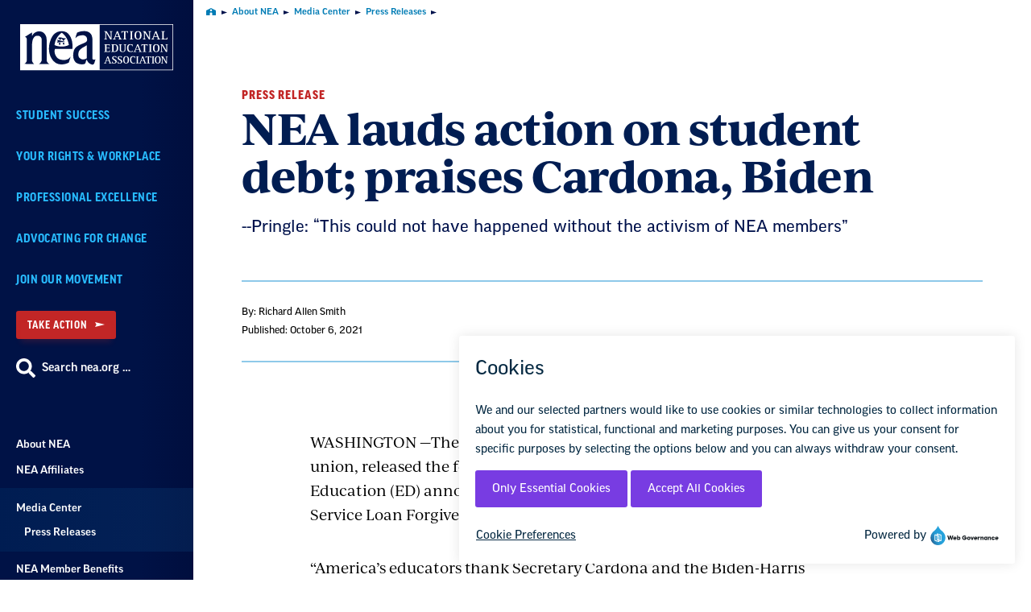

--- FILE ---
content_type: text/html; charset=UTF-8
request_url: https://www.nea.org/about-nea/media-center/press-releases/nea-lauds-action-student-debt-praises-cardona-biden
body_size: 38819
content:
<!DOCTYPE html>
<html lang="en" dir="ltr" prefix="og: https://ogp.me/ns#" class="no-js">

  <head>
    <meta charset="utf-8" /><script type="text/javascript">(window.NREUM||(NREUM={})).init={privacy:{cookies_enabled:true},ajax:{deny_list:["bam.nr-data.net"]},feature_flags:["soft_nav"],distributed_tracing:{enabled:true}};(window.NREUM||(NREUM={})).loader_config={agentID:"1120061226",accountID:"2210322",trustKey:"2210322",xpid:"VgQGUVVRChAJXFBQAAAFV1Q=",licenseKey:"8b9e38de75",applicationID:"981271210",browserID:"1120061226"};;/*! For license information please see nr-loader-spa-1.308.0.min.js.LICENSE.txt */
(()=>{var e,t,r={384:(e,t,r)=>{"use strict";r.d(t,{NT:()=>a,US:()=>u,Zm:()=>o,bQ:()=>d,dV:()=>c,pV:()=>l});var n=r(6154),i=r(1863),s=r(1910);const a={beacon:"bam.nr-data.net",errorBeacon:"bam.nr-data.net"};function o(){return n.gm.NREUM||(n.gm.NREUM={}),void 0===n.gm.newrelic&&(n.gm.newrelic=n.gm.NREUM),n.gm.NREUM}function c(){let e=o();return e.o||(e.o={ST:n.gm.setTimeout,SI:n.gm.setImmediate||n.gm.setInterval,CT:n.gm.clearTimeout,XHR:n.gm.XMLHttpRequest,REQ:n.gm.Request,EV:n.gm.Event,PR:n.gm.Promise,MO:n.gm.MutationObserver,FETCH:n.gm.fetch,WS:n.gm.WebSocket},(0,s.i)(...Object.values(e.o))),e}function d(e,t){let r=o();r.initializedAgents??={},t.initializedAt={ms:(0,i.t)(),date:new Date},r.initializedAgents[e]=t}function u(e,t){o()[e]=t}function l(){return function(){let e=o();const t=e.info||{};e.info={beacon:a.beacon,errorBeacon:a.errorBeacon,...t}}(),function(){let e=o();const t=e.init||{};e.init={...t}}(),c(),function(){let e=o();const t=e.loader_config||{};e.loader_config={...t}}(),o()}},782:(e,t,r)=>{"use strict";r.d(t,{T:()=>n});const n=r(860).K7.pageViewTiming},860:(e,t,r)=>{"use strict";r.d(t,{$J:()=>u,K7:()=>c,P3:()=>d,XX:()=>i,Yy:()=>o,df:()=>s,qY:()=>n,v4:()=>a});const n="events",i="jserrors",s="browser/blobs",a="rum",o="browser/logs",c={ajax:"ajax",genericEvents:"generic_events",jserrors:i,logging:"logging",metrics:"metrics",pageAction:"page_action",pageViewEvent:"page_view_event",pageViewTiming:"page_view_timing",sessionReplay:"session_replay",sessionTrace:"session_trace",softNav:"soft_navigations",spa:"spa"},d={[c.pageViewEvent]:1,[c.pageViewTiming]:2,[c.metrics]:3,[c.jserrors]:4,[c.spa]:5,[c.ajax]:6,[c.sessionTrace]:7,[c.softNav]:8,[c.sessionReplay]:9,[c.logging]:10,[c.genericEvents]:11},u={[c.pageViewEvent]:a,[c.pageViewTiming]:n,[c.ajax]:n,[c.spa]:n,[c.softNav]:n,[c.metrics]:i,[c.jserrors]:i,[c.sessionTrace]:s,[c.sessionReplay]:s,[c.logging]:o,[c.genericEvents]:"ins"}},944:(e,t,r)=>{"use strict";r.d(t,{R:()=>i});var n=r(3241);function i(e,t){"function"==typeof console.debug&&(console.debug("New Relic Warning: https://github.com/newrelic/newrelic-browser-agent/blob/main/docs/warning-codes.md#".concat(e),t),(0,n.W)({agentIdentifier:null,drained:null,type:"data",name:"warn",feature:"warn",data:{code:e,secondary:t}}))}},993:(e,t,r)=>{"use strict";r.d(t,{A$:()=>s,ET:()=>a,TZ:()=>o,p_:()=>i});var n=r(860);const i={ERROR:"ERROR",WARN:"WARN",INFO:"INFO",DEBUG:"DEBUG",TRACE:"TRACE"},s={OFF:0,ERROR:1,WARN:2,INFO:3,DEBUG:4,TRACE:5},a="log",o=n.K7.logging},1541:(e,t,r)=>{"use strict";r.d(t,{U:()=>i,f:()=>n});const n={MFE:"MFE",BA:"BA"};function i(e,t){if(2!==t?.harvestEndpointVersion)return{};const r=t.agentRef.runtime.appMetadata.agents[0].entityGuid;return e?{"source.id":e.id,"source.name":e.name,"source.type":e.type,"parent.id":e.parent?.id||r,"parent.type":e.parent?.type||n.BA}:{"entity.guid":r,appId:t.agentRef.info.applicationID}}},1687:(e,t,r)=>{"use strict";r.d(t,{Ak:()=>d,Ze:()=>h,x3:()=>u});var n=r(3241),i=r(7836),s=r(3606),a=r(860),o=r(2646);const c={};function d(e,t){const r={staged:!1,priority:a.P3[t]||0};l(e),c[e].get(t)||c[e].set(t,r)}function u(e,t){e&&c[e]&&(c[e].get(t)&&c[e].delete(t),p(e,t,!1),c[e].size&&f(e))}function l(e){if(!e)throw new Error("agentIdentifier required");c[e]||(c[e]=new Map)}function h(e="",t="feature",r=!1){if(l(e),!e||!c[e].get(t)||r)return p(e,t);c[e].get(t).staged=!0,f(e)}function f(e){const t=Array.from(c[e]);t.every(([e,t])=>t.staged)&&(t.sort((e,t)=>e[1].priority-t[1].priority),t.forEach(([t])=>{c[e].delete(t),p(e,t)}))}function p(e,t,r=!0){const a=e?i.ee.get(e):i.ee,c=s.i.handlers;if(!a.aborted&&a.backlog&&c){if((0,n.W)({agentIdentifier:e,type:"lifecycle",name:"drain",feature:t}),r){const e=a.backlog[t],r=c[t];if(r){for(let t=0;e&&t<e.length;++t)g(e[t],r);Object.entries(r).forEach(([e,t])=>{Object.values(t||{}).forEach(t=>{t[0]?.on&&t[0]?.context()instanceof o.y&&t[0].on(e,t[1])})})}}a.isolatedBacklog||delete c[t],a.backlog[t]=null,a.emit("drain-"+t,[])}}function g(e,t){var r=e[1];Object.values(t[r]||{}).forEach(t=>{var r=e[0];if(t[0]===r){var n=t[1],i=e[3],s=e[2];n.apply(i,s)}})}},1738:(e,t,r)=>{"use strict";r.d(t,{U:()=>f,Y:()=>h});var n=r(3241),i=r(9908),s=r(1863),a=r(944),o=r(5701),c=r(3969),d=r(8362),u=r(860),l=r(4261);function h(e,t,r,s){const h=s||r;!h||h[e]&&h[e]!==d.d.prototype[e]||(h[e]=function(){(0,i.p)(c.xV,["API/"+e+"/called"],void 0,u.K7.metrics,r.ee),(0,n.W)({agentIdentifier:r.agentIdentifier,drained:!!o.B?.[r.agentIdentifier],type:"data",name:"api",feature:l.Pl+e,data:{}});try{return t.apply(this,arguments)}catch(e){(0,a.R)(23,e)}})}function f(e,t,r,n,a){const o=e.info;null===r?delete o.jsAttributes[t]:o.jsAttributes[t]=r,(a||null===r)&&(0,i.p)(l.Pl+n,[(0,s.t)(),t,r],void 0,"session",e.ee)}},1741:(e,t,r)=>{"use strict";r.d(t,{W:()=>s});var n=r(944),i=r(4261);class s{#e(e,...t){if(this[e]!==s.prototype[e])return this[e](...t);(0,n.R)(35,e)}addPageAction(e,t){return this.#e(i.hG,e,t)}register(e){return this.#e(i.eY,e)}recordCustomEvent(e,t){return this.#e(i.fF,e,t)}setPageViewName(e,t){return this.#e(i.Fw,e,t)}setCustomAttribute(e,t,r){return this.#e(i.cD,e,t,r)}noticeError(e,t){return this.#e(i.o5,e,t)}setUserId(e,t=!1){return this.#e(i.Dl,e,t)}setApplicationVersion(e){return this.#e(i.nb,e)}setErrorHandler(e){return this.#e(i.bt,e)}addRelease(e,t){return this.#e(i.k6,e,t)}log(e,t){return this.#e(i.$9,e,t)}start(){return this.#e(i.d3)}finished(e){return this.#e(i.BL,e)}recordReplay(){return this.#e(i.CH)}pauseReplay(){return this.#e(i.Tb)}addToTrace(e){return this.#e(i.U2,e)}setCurrentRouteName(e){return this.#e(i.PA,e)}interaction(e){return this.#e(i.dT,e)}wrapLogger(e,t,r){return this.#e(i.Wb,e,t,r)}measure(e,t){return this.#e(i.V1,e,t)}consent(e){return this.#e(i.Pv,e)}}},1863:(e,t,r)=>{"use strict";function n(){return Math.floor(performance.now())}r.d(t,{t:()=>n})},1910:(e,t,r)=>{"use strict";r.d(t,{i:()=>s});var n=r(944);const i=new Map;function s(...e){return e.every(e=>{if(i.has(e))return i.get(e);const t="function"==typeof e?e.toString():"",r=t.includes("[native code]"),s=t.includes("nrWrapper");return r||s||(0,n.R)(64,e?.name||t),i.set(e,r),r})}},2555:(e,t,r)=>{"use strict";r.d(t,{D:()=>o,f:()=>a});var n=r(384),i=r(8122);const s={beacon:n.NT.beacon,errorBeacon:n.NT.errorBeacon,licenseKey:void 0,applicationID:void 0,sa:void 0,queueTime:void 0,applicationTime:void 0,ttGuid:void 0,user:void 0,account:void 0,product:void 0,extra:void 0,jsAttributes:{},userAttributes:void 0,atts:void 0,transactionName:void 0,tNamePlain:void 0};function a(e){try{return!!e.licenseKey&&!!e.errorBeacon&&!!e.applicationID}catch(e){return!1}}const o=e=>(0,i.a)(e,s)},2614:(e,t,r)=>{"use strict";r.d(t,{BB:()=>a,H3:()=>n,g:()=>d,iL:()=>c,tS:()=>o,uh:()=>i,wk:()=>s});const n="NRBA",i="SESSION",s=144e5,a=18e5,o={STARTED:"session-started",PAUSE:"session-pause",RESET:"session-reset",RESUME:"session-resume",UPDATE:"session-update"},c={SAME_TAB:"same-tab",CROSS_TAB:"cross-tab"},d={OFF:0,FULL:1,ERROR:2}},2646:(e,t,r)=>{"use strict";r.d(t,{y:()=>n});class n{constructor(e){this.contextId=e}}},2843:(e,t,r)=>{"use strict";r.d(t,{G:()=>s,u:()=>i});var n=r(3878);function i(e,t=!1,r,i){(0,n.DD)("visibilitychange",function(){if(t)return void("hidden"===document.visibilityState&&e());e(document.visibilityState)},r,i)}function s(e,t,r){(0,n.sp)("pagehide",e,t,r)}},3241:(e,t,r)=>{"use strict";r.d(t,{W:()=>s});var n=r(6154);const i="newrelic";function s(e={}){try{n.gm.dispatchEvent(new CustomEvent(i,{detail:e}))}catch(e){}}},3304:(e,t,r)=>{"use strict";r.d(t,{A:()=>s});var n=r(7836);const i=()=>{const e=new WeakSet;return(t,r)=>{if("object"==typeof r&&null!==r){if(e.has(r))return;e.add(r)}return r}};function s(e){try{return JSON.stringify(e,i())??""}catch(e){try{n.ee.emit("internal-error",[e])}catch(e){}return""}}},3333:(e,t,r)=>{"use strict";r.d(t,{$v:()=>u,TZ:()=>n,Xh:()=>c,Zp:()=>i,kd:()=>d,mq:()=>o,nf:()=>a,qN:()=>s});const n=r(860).K7.genericEvents,i=["auxclick","click","copy","keydown","paste","scrollend"],s=["focus","blur"],a=4,o=1e3,c=2e3,d=["PageAction","UserAction","BrowserPerformance"],u={RESOURCES:"experimental.resources",REGISTER:"register"}},3434:(e,t,r)=>{"use strict";r.d(t,{Jt:()=>s,YM:()=>d});var n=r(7836),i=r(5607);const s="nr@original:".concat(i.W),a=50;var o=Object.prototype.hasOwnProperty,c=!1;function d(e,t){return e||(e=n.ee),r.inPlace=function(e,t,n,i,s){n||(n="");const a="-"===n.charAt(0);for(let o=0;o<t.length;o++){const c=t[o],d=e[c];l(d)||(e[c]=r(d,a?c+n:n,i,c,s))}},r.flag=s,r;function r(t,r,n,c,d){return l(t)?t:(r||(r=""),nrWrapper[s]=t,function(e,t,r){if(Object.defineProperty&&Object.keys)try{return Object.keys(e).forEach(function(r){Object.defineProperty(t,r,{get:function(){return e[r]},set:function(t){return e[r]=t,t}})}),t}catch(e){u([e],r)}for(var n in e)o.call(e,n)&&(t[n]=e[n])}(t,nrWrapper,e),nrWrapper);function nrWrapper(){var s,o,l,h;let f;try{o=this,s=[...arguments],l="function"==typeof n?n(s,o):n||{}}catch(t){u([t,"",[s,o,c],l],e)}i(r+"start",[s,o,c],l,d);const p=performance.now();let g;try{return h=t.apply(o,s),g=performance.now(),h}catch(e){throw g=performance.now(),i(r+"err",[s,o,e],l,d),f=e,f}finally{const e=g-p,t={start:p,end:g,duration:e,isLongTask:e>=a,methodName:c,thrownError:f};t.isLongTask&&i("long-task",[t,o],l,d),i(r+"end",[s,o,h],l,d)}}}function i(r,n,i,s){if(!c||t){var a=c;c=!0;try{e.emit(r,n,i,t,s)}catch(t){u([t,r,n,i],e)}c=a}}}function u(e,t){t||(t=n.ee);try{t.emit("internal-error",e)}catch(e){}}function l(e){return!(e&&"function"==typeof e&&e.apply&&!e[s])}},3606:(e,t,r)=>{"use strict";r.d(t,{i:()=>s});var n=r(9908);s.on=a;var i=s.handlers={};function s(e,t,r,s){a(s||n.d,i,e,t,r)}function a(e,t,r,i,s){s||(s="feature"),e||(e=n.d);var a=t[s]=t[s]||{};(a[r]=a[r]||[]).push([e,i])}},3738:(e,t,r)=>{"use strict";r.d(t,{He:()=>i,Kp:()=>o,Lc:()=>d,Rz:()=>u,TZ:()=>n,bD:()=>s,d3:()=>a,jx:()=>l,sl:()=>h,uP:()=>c});const n=r(860).K7.sessionTrace,i="bstResource",s="resource",a="-start",o="-end",c="fn"+a,d="fn"+o,u="pushState",l=1e3,h=3e4},3785:(e,t,r)=>{"use strict";r.d(t,{R:()=>c,b:()=>d});var n=r(9908),i=r(1863),s=r(860),a=r(3969),o=r(993);function c(e,t,r={},c=o.p_.INFO,d=!0,u,l=(0,i.t)()){(0,n.p)(a.xV,["API/logging/".concat(c.toLowerCase(),"/called")],void 0,s.K7.metrics,e),(0,n.p)(o.ET,[l,t,r,c,d,u],void 0,s.K7.logging,e)}function d(e){return"string"==typeof e&&Object.values(o.p_).some(t=>t===e.toUpperCase().trim())}},3878:(e,t,r)=>{"use strict";function n(e,t){return{capture:e,passive:!1,signal:t}}function i(e,t,r=!1,i){window.addEventListener(e,t,n(r,i))}function s(e,t,r=!1,i){document.addEventListener(e,t,n(r,i))}r.d(t,{DD:()=>s,jT:()=>n,sp:()=>i})},3962:(e,t,r)=>{"use strict";r.d(t,{AM:()=>a,O2:()=>l,OV:()=>s,Qu:()=>h,TZ:()=>c,ih:()=>f,pP:()=>o,t1:()=>u,tC:()=>i,wD:()=>d});var n=r(860);const i=["click","keydown","submit"],s="popstate",a="api",o="initialPageLoad",c=n.K7.softNav,d=5e3,u=500,l={INITIAL_PAGE_LOAD:"",ROUTE_CHANGE:1,UNSPECIFIED:2},h={INTERACTION:1,AJAX:2,CUSTOM_END:3,CUSTOM_TRACER:4},f={IP:"in progress",PF:"pending finish",FIN:"finished",CAN:"cancelled"}},3969:(e,t,r)=>{"use strict";r.d(t,{TZ:()=>n,XG:()=>o,rs:()=>i,xV:()=>a,z_:()=>s});const n=r(860).K7.metrics,i="sm",s="cm",a="storeSupportabilityMetrics",o="storeEventMetrics"},4234:(e,t,r)=>{"use strict";r.d(t,{W:()=>s});var n=r(7836),i=r(1687);class s{constructor(e,t){this.agentIdentifier=e,this.ee=n.ee.get(e),this.featureName=t,this.blocked=!1}deregisterDrain(){(0,i.x3)(this.agentIdentifier,this.featureName)}}},4261:(e,t,r)=>{"use strict";r.d(t,{$9:()=>u,BL:()=>c,CH:()=>p,Dl:()=>R,Fw:()=>w,PA:()=>v,Pl:()=>n,Pv:()=>A,Tb:()=>h,U2:()=>a,V1:()=>E,Wb:()=>T,bt:()=>y,cD:()=>b,d3:()=>x,dT:()=>d,eY:()=>g,fF:()=>f,hG:()=>s,hw:()=>i,k6:()=>o,nb:()=>m,o5:()=>l});const n="api-",i=n+"ixn-",s="addPageAction",a="addToTrace",o="addRelease",c="finished",d="interaction",u="log",l="noticeError",h="pauseReplay",f="recordCustomEvent",p="recordReplay",g="register",m="setApplicationVersion",v="setCurrentRouteName",b="setCustomAttribute",y="setErrorHandler",w="setPageViewName",R="setUserId",x="start",T="wrapLogger",E="measure",A="consent"},5205:(e,t,r)=>{"use strict";r.d(t,{j:()=>S});var n=r(384),i=r(1741);var s=r(2555),a=r(3333);const o=e=>{if(!e||"string"!=typeof e)return!1;try{document.createDocumentFragment().querySelector(e)}catch{return!1}return!0};var c=r(2614),d=r(944),u=r(8122);const l="[data-nr-mask]",h=e=>(0,u.a)(e,(()=>{const e={feature_flags:[],experimental:{allow_registered_children:!1,resources:!1},mask_selector:"*",block_selector:"[data-nr-block]",mask_input_options:{color:!1,date:!1,"datetime-local":!1,email:!1,month:!1,number:!1,range:!1,search:!1,tel:!1,text:!1,time:!1,url:!1,week:!1,textarea:!1,select:!1,password:!0}};return{ajax:{deny_list:void 0,block_internal:!0,enabled:!0,autoStart:!0},api:{get allow_registered_children(){return e.feature_flags.includes(a.$v.REGISTER)||e.experimental.allow_registered_children},set allow_registered_children(t){e.experimental.allow_registered_children=t},duplicate_registered_data:!1},browser_consent_mode:{enabled:!1},distributed_tracing:{enabled:void 0,exclude_newrelic_header:void 0,cors_use_newrelic_header:void 0,cors_use_tracecontext_headers:void 0,allowed_origins:void 0},get feature_flags(){return e.feature_flags},set feature_flags(t){e.feature_flags=t},generic_events:{enabled:!0,autoStart:!0},harvest:{interval:30},jserrors:{enabled:!0,autoStart:!0},logging:{enabled:!0,autoStart:!0},metrics:{enabled:!0,autoStart:!0},obfuscate:void 0,page_action:{enabled:!0},page_view_event:{enabled:!0,autoStart:!0},page_view_timing:{enabled:!0,autoStart:!0},performance:{capture_marks:!1,capture_measures:!1,capture_detail:!0,resources:{get enabled(){return e.feature_flags.includes(a.$v.RESOURCES)||e.experimental.resources},set enabled(t){e.experimental.resources=t},asset_types:[],first_party_domains:[],ignore_newrelic:!0}},privacy:{cookies_enabled:!0},proxy:{assets:void 0,beacon:void 0},session:{expiresMs:c.wk,inactiveMs:c.BB},session_replay:{autoStart:!0,enabled:!1,preload:!1,sampling_rate:10,error_sampling_rate:100,collect_fonts:!1,inline_images:!1,fix_stylesheets:!0,mask_all_inputs:!0,get mask_text_selector(){return e.mask_selector},set mask_text_selector(t){o(t)?e.mask_selector="".concat(t,",").concat(l):""===t||null===t?e.mask_selector=l:(0,d.R)(5,t)},get block_class(){return"nr-block"},get ignore_class(){return"nr-ignore"},get mask_text_class(){return"nr-mask"},get block_selector(){return e.block_selector},set block_selector(t){o(t)?e.block_selector+=",".concat(t):""!==t&&(0,d.R)(6,t)},get mask_input_options(){return e.mask_input_options},set mask_input_options(t){t&&"object"==typeof t?e.mask_input_options={...t,password:!0}:(0,d.R)(7,t)}},session_trace:{enabled:!0,autoStart:!0},soft_navigations:{enabled:!0,autoStart:!0},spa:{enabled:!0,autoStart:!0},ssl:void 0,user_actions:{enabled:!0,elementAttributes:["id","className","tagName","type"]}}})());var f=r(6154),p=r(9324);let g=0;const m={buildEnv:p.F3,distMethod:p.Xs,version:p.xv,originTime:f.WN},v={consented:!1},b={appMetadata:{},get consented(){return this.session?.state?.consent||v.consented},set consented(e){v.consented=e},customTransaction:void 0,denyList:void 0,disabled:!1,harvester:void 0,isolatedBacklog:!1,isRecording:!1,loaderType:void 0,maxBytes:3e4,obfuscator:void 0,onerror:void 0,ptid:void 0,releaseIds:{},session:void 0,timeKeeper:void 0,registeredEntities:[],jsAttributesMetadata:{bytes:0},get harvestCount(){return++g}},y=e=>{const t=(0,u.a)(e,b),r=Object.keys(m).reduce((e,t)=>(e[t]={value:m[t],writable:!1,configurable:!0,enumerable:!0},e),{});return Object.defineProperties(t,r)};var w=r(5701);const R=e=>{const t=e.startsWith("http");e+="/",r.p=t?e:"https://"+e};var x=r(7836),T=r(3241);const E={accountID:void 0,trustKey:void 0,agentID:void 0,licenseKey:void 0,applicationID:void 0,xpid:void 0},A=e=>(0,u.a)(e,E),_=new Set;function S(e,t={},r,a){let{init:o,info:c,loader_config:d,runtime:u={},exposed:l=!0}=t;if(!c){const e=(0,n.pV)();o=e.init,c=e.info,d=e.loader_config}e.init=h(o||{}),e.loader_config=A(d||{}),c.jsAttributes??={},f.bv&&(c.jsAttributes.isWorker=!0),e.info=(0,s.D)(c);const p=e.init,g=[c.beacon,c.errorBeacon];_.has(e.agentIdentifier)||(p.proxy.assets&&(R(p.proxy.assets),g.push(p.proxy.assets)),p.proxy.beacon&&g.push(p.proxy.beacon),e.beacons=[...g],function(e){const t=(0,n.pV)();Object.getOwnPropertyNames(i.W.prototype).forEach(r=>{const n=i.W.prototype[r];if("function"!=typeof n||"constructor"===n)return;let s=t[r];e[r]&&!1!==e.exposed&&"micro-agent"!==e.runtime?.loaderType&&(t[r]=(...t)=>{const n=e[r](...t);return s?s(...t):n})})}(e),(0,n.US)("activatedFeatures",w.B)),u.denyList=[...p.ajax.deny_list||[],...p.ajax.block_internal?g:[]],u.ptid=e.agentIdentifier,u.loaderType=r,e.runtime=y(u),_.has(e.agentIdentifier)||(e.ee=x.ee.get(e.agentIdentifier),e.exposed=l,(0,T.W)({agentIdentifier:e.agentIdentifier,drained:!!w.B?.[e.agentIdentifier],type:"lifecycle",name:"initialize",feature:void 0,data:e.config})),_.add(e.agentIdentifier)}},5270:(e,t,r)=>{"use strict";r.d(t,{Aw:()=>a,SR:()=>s,rF:()=>o});var n=r(384),i=r(7767);function s(e){return!!(0,n.dV)().o.MO&&(0,i.V)(e)&&!0===e?.session_trace.enabled}function a(e){return!0===e?.session_replay.preload&&s(e)}function o(e,t){try{if("string"==typeof t?.type){if("password"===t.type.toLowerCase())return"*".repeat(e?.length||0);if(void 0!==t?.dataset?.nrUnmask||t?.classList?.contains("nr-unmask"))return e}}catch(e){}return"string"==typeof e?e.replace(/[\S]/g,"*"):"*".repeat(e?.length||0)}},5289:(e,t,r)=>{"use strict";r.d(t,{GG:()=>a,Qr:()=>c,sB:()=>o});var n=r(3878),i=r(6389);function s(){return"undefined"==typeof document||"complete"===document.readyState}function a(e,t){if(s())return e();const r=(0,i.J)(e),a=setInterval(()=>{s()&&(clearInterval(a),r())},500);(0,n.sp)("load",r,t)}function o(e){if(s())return e();(0,n.DD)("DOMContentLoaded",e)}function c(e){if(s())return e();(0,n.sp)("popstate",e)}},5607:(e,t,r)=>{"use strict";r.d(t,{W:()=>n});const n=(0,r(9566).bz)()},5701:(e,t,r)=>{"use strict";r.d(t,{B:()=>s,t:()=>a});var n=r(3241);const i=new Set,s={};function a(e,t){const r=t.agentIdentifier;s[r]??={},e&&"object"==typeof e&&(i.has(r)||(t.ee.emit("rumresp",[e]),s[r]=e,i.add(r),(0,n.W)({agentIdentifier:r,loaded:!0,drained:!0,type:"lifecycle",name:"load",feature:void 0,data:e})))}},6154:(e,t,r)=>{"use strict";r.d(t,{OF:()=>d,RI:()=>i,WN:()=>h,bv:()=>s,eN:()=>f,gm:()=>a,lR:()=>l,m:()=>c,mw:()=>o,sb:()=>u});var n=r(1863);const i="undefined"!=typeof window&&!!window.document,s="undefined"!=typeof WorkerGlobalScope&&("undefined"!=typeof self&&self instanceof WorkerGlobalScope&&self.navigator instanceof WorkerNavigator||"undefined"!=typeof globalThis&&globalThis instanceof WorkerGlobalScope&&globalThis.navigator instanceof WorkerNavigator),a=i?window:"undefined"!=typeof WorkerGlobalScope&&("undefined"!=typeof self&&self instanceof WorkerGlobalScope&&self||"undefined"!=typeof globalThis&&globalThis instanceof WorkerGlobalScope&&globalThis),o=Boolean("hidden"===a?.document?.visibilityState),c=""+a?.location,d=/iPad|iPhone|iPod/.test(a.navigator?.userAgent),u=d&&"undefined"==typeof SharedWorker,l=(()=>{const e=a.navigator?.userAgent?.match(/Firefox[/\s](\d+\.\d+)/);return Array.isArray(e)&&e.length>=2?+e[1]:0})(),h=Date.now()-(0,n.t)(),f=()=>"undefined"!=typeof PerformanceNavigationTiming&&a?.performance?.getEntriesByType("navigation")?.[0]?.responseStart},6344:(e,t,r)=>{"use strict";r.d(t,{BB:()=>u,Qb:()=>l,TZ:()=>i,Ug:()=>a,Vh:()=>s,_s:()=>o,bc:()=>d,yP:()=>c});var n=r(2614);const i=r(860).K7.sessionReplay,s="errorDuringReplay",a=.12,o={DomContentLoaded:0,Load:1,FullSnapshot:2,IncrementalSnapshot:3,Meta:4,Custom:5},c={[n.g.ERROR]:15e3,[n.g.FULL]:3e5,[n.g.OFF]:0},d={RESET:{message:"Session was reset",sm:"Reset"},IMPORT:{message:"Recorder failed to import",sm:"Import"},TOO_MANY:{message:"429: Too Many Requests",sm:"Too-Many"},TOO_BIG:{message:"Payload was too large",sm:"Too-Big"},CROSS_TAB:{message:"Session Entity was set to OFF on another tab",sm:"Cross-Tab"},ENTITLEMENTS:{message:"Session Replay is not allowed and will not be started",sm:"Entitlement"}},u=5e3,l={API:"api",RESUME:"resume",SWITCH_TO_FULL:"switchToFull",INITIALIZE:"initialize",PRELOAD:"preload"}},6389:(e,t,r)=>{"use strict";function n(e,t=500,r={}){const n=r?.leading||!1;let i;return(...r)=>{n&&void 0===i&&(e.apply(this,r),i=setTimeout(()=>{i=clearTimeout(i)},t)),n||(clearTimeout(i),i=setTimeout(()=>{e.apply(this,r)},t))}}function i(e){let t=!1;return(...r)=>{t||(t=!0,e.apply(this,r))}}r.d(t,{J:()=>i,s:()=>n})},6630:(e,t,r)=>{"use strict";r.d(t,{T:()=>n});const n=r(860).K7.pageViewEvent},6774:(e,t,r)=>{"use strict";r.d(t,{T:()=>n});const n=r(860).K7.jserrors},7295:(e,t,r)=>{"use strict";r.d(t,{Xv:()=>a,gX:()=>i,iW:()=>s});var n=[];function i(e){if(!e||s(e))return!1;if(0===n.length)return!0;if("*"===n[0].hostname)return!1;for(var t=0;t<n.length;t++){var r=n[t];if(r.hostname.test(e.hostname)&&r.pathname.test(e.pathname))return!1}return!0}function s(e){return void 0===e.hostname}function a(e){if(n=[],e&&e.length)for(var t=0;t<e.length;t++){let r=e[t];if(!r)continue;if("*"===r)return void(n=[{hostname:"*"}]);0===r.indexOf("http://")?r=r.substring(7):0===r.indexOf("https://")&&(r=r.substring(8));const i=r.indexOf("/");let s,a;i>0?(s=r.substring(0,i),a=r.substring(i)):(s=r,a="*");let[c]=s.split(":");n.push({hostname:o(c),pathname:o(a,!0)})}}function o(e,t=!1){const r=e.replace(/[.+?^${}()|[\]\\]/g,e=>"\\"+e).replace(/\*/g,".*?");return new RegExp((t?"^":"")+r+"$")}},7485:(e,t,r)=>{"use strict";r.d(t,{D:()=>i});var n=r(6154);function i(e){if(0===(e||"").indexOf("data:"))return{protocol:"data"};try{const t=new URL(e,location.href),r={port:t.port,hostname:t.hostname,pathname:t.pathname,search:t.search,protocol:t.protocol.slice(0,t.protocol.indexOf(":")),sameOrigin:t.protocol===n.gm?.location?.protocol&&t.host===n.gm?.location?.host};return r.port&&""!==r.port||("http:"===t.protocol&&(r.port="80"),"https:"===t.protocol&&(r.port="443")),r.pathname&&""!==r.pathname?r.pathname.startsWith("/")||(r.pathname="/".concat(r.pathname)):r.pathname="/",r}catch(e){return{}}}},7699:(e,t,r)=>{"use strict";r.d(t,{It:()=>s,KC:()=>o,No:()=>i,qh:()=>a});var n=r(860);const i=16e3,s=1e6,a="SESSION_ERROR",o={[n.K7.logging]:!0,[n.K7.genericEvents]:!1,[n.K7.jserrors]:!1,[n.K7.ajax]:!1}},7767:(e,t,r)=>{"use strict";r.d(t,{V:()=>i});var n=r(6154);const i=e=>n.RI&&!0===e?.privacy.cookies_enabled},7836:(e,t,r)=>{"use strict";r.d(t,{P:()=>o,ee:()=>c});var n=r(384),i=r(8990),s=r(2646),a=r(5607);const o="nr@context:".concat(a.W),c=function e(t,r){var n={},a={},u={},l=!1;try{l=16===r.length&&d.initializedAgents?.[r]?.runtime.isolatedBacklog}catch(e){}var h={on:p,addEventListener:p,removeEventListener:function(e,t){var r=n[e];if(!r)return;for(var i=0;i<r.length;i++)r[i]===t&&r.splice(i,1)},emit:function(e,r,n,i,s){!1!==s&&(s=!0);if(c.aborted&&!i)return;t&&s&&t.emit(e,r,n);var o=f(n);g(e).forEach(e=>{e.apply(o,r)});var d=v()[a[e]];d&&d.push([h,e,r,o]);return o},get:m,listeners:g,context:f,buffer:function(e,t){const r=v();if(t=t||"feature",h.aborted)return;Object.entries(e||{}).forEach(([e,n])=>{a[n]=t,t in r||(r[t]=[])})},abort:function(){h._aborted=!0,Object.keys(h.backlog).forEach(e=>{delete h.backlog[e]})},isBuffering:function(e){return!!v()[a[e]]},debugId:r,backlog:l?{}:t&&"object"==typeof t.backlog?t.backlog:{},isolatedBacklog:l};return Object.defineProperty(h,"aborted",{get:()=>{let e=h._aborted||!1;return e||(t&&(e=t.aborted),e)}}),h;function f(e){return e&&e instanceof s.y?e:e?(0,i.I)(e,o,()=>new s.y(o)):new s.y(o)}function p(e,t){n[e]=g(e).concat(t)}function g(e){return n[e]||[]}function m(t){return u[t]=u[t]||e(h,t)}function v(){return h.backlog}}(void 0,"globalEE"),d=(0,n.Zm)();d.ee||(d.ee=c)},8122:(e,t,r)=>{"use strict";r.d(t,{a:()=>i});var n=r(944);function i(e,t){try{if(!e||"object"!=typeof e)return(0,n.R)(3);if(!t||"object"!=typeof t)return(0,n.R)(4);const r=Object.create(Object.getPrototypeOf(t),Object.getOwnPropertyDescriptors(t)),s=0===Object.keys(r).length?e:r;for(let a in s)if(void 0!==e[a])try{if(null===e[a]){r[a]=null;continue}Array.isArray(e[a])&&Array.isArray(t[a])?r[a]=Array.from(new Set([...e[a],...t[a]])):"object"==typeof e[a]&&"object"==typeof t[a]?r[a]=i(e[a],t[a]):r[a]=e[a]}catch(e){r[a]||(0,n.R)(1,e)}return r}catch(e){(0,n.R)(2,e)}}},8139:(e,t,r)=>{"use strict";r.d(t,{u:()=>h});var n=r(7836),i=r(3434),s=r(8990),a=r(6154);const o={},c=a.gm.XMLHttpRequest,d="addEventListener",u="removeEventListener",l="nr@wrapped:".concat(n.P);function h(e){var t=function(e){return(e||n.ee).get("events")}(e);if(o[t.debugId]++)return t;o[t.debugId]=1;var r=(0,i.YM)(t,!0);function h(e){r.inPlace(e,[d,u],"-",p)}function p(e,t){return e[1]}return"getPrototypeOf"in Object&&(a.RI&&f(document,h),c&&f(c.prototype,h),f(a.gm,h)),t.on(d+"-start",function(e,t){var n=e[1];if(null!==n&&("function"==typeof n||"object"==typeof n)&&"newrelic"!==e[0]){var i=(0,s.I)(n,l,function(){var e={object:function(){if("function"!=typeof n.handleEvent)return;return n.handleEvent.apply(n,arguments)},function:n}[typeof n];return e?r(e,"fn-",null,e.name||"anonymous"):n});this.wrapped=e[1]=i}}),t.on(u+"-start",function(e){e[1]=this.wrapped||e[1]}),t}function f(e,t,...r){let n=e;for(;"object"==typeof n&&!Object.prototype.hasOwnProperty.call(n,d);)n=Object.getPrototypeOf(n);n&&t(n,...r)}},8362:(e,t,r)=>{"use strict";r.d(t,{d:()=>s});var n=r(9566),i=r(1741);class s extends i.W{agentIdentifier=(0,n.LA)(16)}},8374:(e,t,r)=>{r.nc=(()=>{try{return document?.currentScript?.nonce}catch(e){}return""})()},8990:(e,t,r)=>{"use strict";r.d(t,{I:()=>i});var n=Object.prototype.hasOwnProperty;function i(e,t,r){if(n.call(e,t))return e[t];var i=r();if(Object.defineProperty&&Object.keys)try{return Object.defineProperty(e,t,{value:i,writable:!0,enumerable:!1}),i}catch(e){}return e[t]=i,i}},9119:(e,t,r)=>{"use strict";r.d(t,{L:()=>s});var n=/([^?#]*)[^#]*(#[^?]*|$).*/,i=/([^?#]*)().*/;function s(e,t){return e?e.replace(t?n:i,"$1$2"):e}},9300:(e,t,r)=>{"use strict";r.d(t,{T:()=>n});const n=r(860).K7.ajax},9324:(e,t,r)=>{"use strict";r.d(t,{AJ:()=>a,F3:()=>i,Xs:()=>s,Yq:()=>o,xv:()=>n});const n="1.308.0",i="PROD",s="CDN",a="@newrelic/rrweb",o="1.0.1"},9566:(e,t,r)=>{"use strict";r.d(t,{LA:()=>o,ZF:()=>c,bz:()=>a,el:()=>d});var n=r(6154);const i="xxxxxxxx-xxxx-4xxx-yxxx-xxxxxxxxxxxx";function s(e,t){return e?15&e[t]:16*Math.random()|0}function a(){const e=n.gm?.crypto||n.gm?.msCrypto;let t,r=0;return e&&e.getRandomValues&&(t=e.getRandomValues(new Uint8Array(30))),i.split("").map(e=>"x"===e?s(t,r++).toString(16):"y"===e?(3&s()|8).toString(16):e).join("")}function o(e){const t=n.gm?.crypto||n.gm?.msCrypto;let r,i=0;t&&t.getRandomValues&&(r=t.getRandomValues(new Uint8Array(e)));const a=[];for(var o=0;o<e;o++)a.push(s(r,i++).toString(16));return a.join("")}function c(){return o(16)}function d(){return o(32)}},9908:(e,t,r)=>{"use strict";r.d(t,{d:()=>n,p:()=>i});var n=r(7836).ee.get("handle");function i(e,t,r,i,s){s?(s.buffer([e],i),s.emit(e,t,r)):(n.buffer([e],i),n.emit(e,t,r))}}},n={};function i(e){var t=n[e];if(void 0!==t)return t.exports;var s=n[e]={exports:{}};return r[e](s,s.exports,i),s.exports}i.m=r,i.d=(e,t)=>{for(var r in t)i.o(t,r)&&!i.o(e,r)&&Object.defineProperty(e,r,{enumerable:!0,get:t[r]})},i.f={},i.e=e=>Promise.all(Object.keys(i.f).reduce((t,r)=>(i.f[r](e,t),t),[])),i.u=e=>({212:"nr-spa-compressor",249:"nr-spa-recorder",478:"nr-spa"}[e]+"-1.308.0.min.js"),i.o=(e,t)=>Object.prototype.hasOwnProperty.call(e,t),e={},t="NRBA-1.308.0.PROD:",i.l=(r,n,s,a)=>{if(e[r])e[r].push(n);else{var o,c;if(void 0!==s)for(var d=document.getElementsByTagName("script"),u=0;u<d.length;u++){var l=d[u];if(l.getAttribute("src")==r||l.getAttribute("data-webpack")==t+s){o=l;break}}if(!o){c=!0;var h={478:"sha512-RSfSVnmHk59T/uIPbdSE0LPeqcEdF4/+XhfJdBuccH5rYMOEZDhFdtnh6X6nJk7hGpzHd9Ujhsy7lZEz/ORYCQ==",249:"sha512-ehJXhmntm85NSqW4MkhfQqmeKFulra3klDyY0OPDUE+sQ3GokHlPh1pmAzuNy//3j4ac6lzIbmXLvGQBMYmrkg==",212:"sha512-B9h4CR46ndKRgMBcK+j67uSR2RCnJfGefU+A7FrgR/k42ovXy5x/MAVFiSvFxuVeEk/pNLgvYGMp1cBSK/G6Fg=="};(o=document.createElement("script")).charset="utf-8",i.nc&&o.setAttribute("nonce",i.nc),o.setAttribute("data-webpack",t+s),o.src=r,0!==o.src.indexOf(window.location.origin+"/")&&(o.crossOrigin="anonymous"),h[a]&&(o.integrity=h[a])}e[r]=[n];var f=(t,n)=>{o.onerror=o.onload=null,clearTimeout(p);var i=e[r];if(delete e[r],o.parentNode&&o.parentNode.removeChild(o),i&&i.forEach(e=>e(n)),t)return t(n)},p=setTimeout(f.bind(null,void 0,{type:"timeout",target:o}),12e4);o.onerror=f.bind(null,o.onerror),o.onload=f.bind(null,o.onload),c&&document.head.appendChild(o)}},i.r=e=>{"undefined"!=typeof Symbol&&Symbol.toStringTag&&Object.defineProperty(e,Symbol.toStringTag,{value:"Module"}),Object.defineProperty(e,"__esModule",{value:!0})},i.p="https://js-agent.newrelic.com/",(()=>{var e={38:0,788:0};i.f.j=(t,r)=>{var n=i.o(e,t)?e[t]:void 0;if(0!==n)if(n)r.push(n[2]);else{var s=new Promise((r,i)=>n=e[t]=[r,i]);r.push(n[2]=s);var a=i.p+i.u(t),o=new Error;i.l(a,r=>{if(i.o(e,t)&&(0!==(n=e[t])&&(e[t]=void 0),n)){var s=r&&("load"===r.type?"missing":r.type),a=r&&r.target&&r.target.src;o.message="Loading chunk "+t+" failed: ("+s+": "+a+")",o.name="ChunkLoadError",o.type=s,o.request=a,n[1](o)}},"chunk-"+t,t)}};var t=(t,r)=>{var n,s,[a,o,c]=r,d=0;if(a.some(t=>0!==e[t])){for(n in o)i.o(o,n)&&(i.m[n]=o[n]);if(c)c(i)}for(t&&t(r);d<a.length;d++)s=a[d],i.o(e,s)&&e[s]&&e[s][0](),e[s]=0},r=self["webpackChunk:NRBA-1.308.0.PROD"]=self["webpackChunk:NRBA-1.308.0.PROD"]||[];r.forEach(t.bind(null,0)),r.push=t.bind(null,r.push.bind(r))})(),(()=>{"use strict";i(8374);var e=i(8362),t=i(860);const r=Object.values(t.K7);var n=i(5205);var s=i(9908),a=i(1863),o=i(4261),c=i(1738);var d=i(1687),u=i(4234),l=i(5289),h=i(6154),f=i(944),p=i(5270),g=i(7767),m=i(6389),v=i(7699);class b extends u.W{constructor(e,t){super(e.agentIdentifier,t),this.agentRef=e,this.abortHandler=void 0,this.featAggregate=void 0,this.loadedSuccessfully=void 0,this.onAggregateImported=new Promise(e=>{this.loadedSuccessfully=e}),this.deferred=Promise.resolve(),!1===e.init[this.featureName].autoStart?this.deferred=new Promise((t,r)=>{this.ee.on("manual-start-all",(0,m.J)(()=>{(0,d.Ak)(e.agentIdentifier,this.featureName),t()}))}):(0,d.Ak)(e.agentIdentifier,t)}importAggregator(e,t,r={}){if(this.featAggregate)return;const n=async()=>{let n;await this.deferred;try{if((0,g.V)(e.init)){const{setupAgentSession:t}=await i.e(478).then(i.bind(i,8766));n=t(e)}}catch(e){(0,f.R)(20,e),this.ee.emit("internal-error",[e]),(0,s.p)(v.qh,[e],void 0,this.featureName,this.ee)}try{if(!this.#t(this.featureName,n,e.init))return(0,d.Ze)(this.agentIdentifier,this.featureName),void this.loadedSuccessfully(!1);const{Aggregate:i}=await t();this.featAggregate=new i(e,r),e.runtime.harvester.initializedAggregates.push(this.featAggregate),this.loadedSuccessfully(!0)}catch(e){(0,f.R)(34,e),this.abortHandler?.(),(0,d.Ze)(this.agentIdentifier,this.featureName,!0),this.loadedSuccessfully(!1),this.ee&&this.ee.abort()}};h.RI?(0,l.GG)(()=>n(),!0):n()}#t(e,r,n){if(this.blocked)return!1;switch(e){case t.K7.sessionReplay:return(0,p.SR)(n)&&!!r;case t.K7.sessionTrace:return!!r;default:return!0}}}var y=i(6630),w=i(2614),R=i(3241);class x extends b{static featureName=y.T;constructor(e){var t;super(e,y.T),this.setupInspectionEvents(e.agentIdentifier),t=e,(0,c.Y)(o.Fw,function(e,r){"string"==typeof e&&("/"!==e.charAt(0)&&(e="/"+e),t.runtime.customTransaction=(r||"http://custom.transaction")+e,(0,s.p)(o.Pl+o.Fw,[(0,a.t)()],void 0,void 0,t.ee))},t),this.importAggregator(e,()=>i.e(478).then(i.bind(i,2467)))}setupInspectionEvents(e){const t=(t,r)=>{t&&(0,R.W)({agentIdentifier:e,timeStamp:t.timeStamp,loaded:"complete"===t.target.readyState,type:"window",name:r,data:t.target.location+""})};(0,l.sB)(e=>{t(e,"DOMContentLoaded")}),(0,l.GG)(e=>{t(e,"load")}),(0,l.Qr)(e=>{t(e,"navigate")}),this.ee.on(w.tS.UPDATE,(t,r)=>{(0,R.W)({agentIdentifier:e,type:"lifecycle",name:"session",data:r})})}}var T=i(384);class E extends e.d{constructor(e){var t;(super(),h.gm)?(this.features={},(0,T.bQ)(this.agentIdentifier,this),this.desiredFeatures=new Set(e.features||[]),this.desiredFeatures.add(x),(0,n.j)(this,e,e.loaderType||"agent"),t=this,(0,c.Y)(o.cD,function(e,r,n=!1){if("string"==typeof e){if(["string","number","boolean"].includes(typeof r)||null===r)return(0,c.U)(t,e,r,o.cD,n);(0,f.R)(40,typeof r)}else(0,f.R)(39,typeof e)},t),function(e){(0,c.Y)(o.Dl,function(t,r=!1){if("string"!=typeof t&&null!==t)return void(0,f.R)(41,typeof t);const n=e.info.jsAttributes["enduser.id"];r&&null!=n&&n!==t?(0,s.p)(o.Pl+"setUserIdAndResetSession",[t],void 0,"session",e.ee):(0,c.U)(e,"enduser.id",t,o.Dl,!0)},e)}(this),function(e){(0,c.Y)(o.nb,function(t){if("string"==typeof t||null===t)return(0,c.U)(e,"application.version",t,o.nb,!1);(0,f.R)(42,typeof t)},e)}(this),function(e){(0,c.Y)(o.d3,function(){e.ee.emit("manual-start-all")},e)}(this),function(e){(0,c.Y)(o.Pv,function(t=!0){if("boolean"==typeof t){if((0,s.p)(o.Pl+o.Pv,[t],void 0,"session",e.ee),e.runtime.consented=t,t){const t=e.features.page_view_event;t.onAggregateImported.then(e=>{const r=t.featAggregate;e&&!r.sentRum&&r.sendRum()})}}else(0,f.R)(65,typeof t)},e)}(this),this.run()):(0,f.R)(21)}get config(){return{info:this.info,init:this.init,loader_config:this.loader_config,runtime:this.runtime}}get api(){return this}run(){try{const e=function(e){const t={};return r.forEach(r=>{t[r]=!!e[r]?.enabled}),t}(this.init),n=[...this.desiredFeatures];n.sort((e,r)=>t.P3[e.featureName]-t.P3[r.featureName]),n.forEach(r=>{if(!e[r.featureName]&&r.featureName!==t.K7.pageViewEvent)return;if(r.featureName===t.K7.spa)return void(0,f.R)(67);const n=function(e){switch(e){case t.K7.ajax:return[t.K7.jserrors];case t.K7.sessionTrace:return[t.K7.ajax,t.K7.pageViewEvent];case t.K7.sessionReplay:return[t.K7.sessionTrace];case t.K7.pageViewTiming:return[t.K7.pageViewEvent];default:return[]}}(r.featureName).filter(e=>!(e in this.features));n.length>0&&(0,f.R)(36,{targetFeature:r.featureName,missingDependencies:n}),this.features[r.featureName]=new r(this)})}catch(e){(0,f.R)(22,e);for(const e in this.features)this.features[e].abortHandler?.();const t=(0,T.Zm)();delete t.initializedAgents[this.agentIdentifier]?.features,delete this.sharedAggregator;return t.ee.get(this.agentIdentifier).abort(),!1}}}var A=i(2843),_=i(782);class S extends b{static featureName=_.T;constructor(e){super(e,_.T),h.RI&&((0,A.u)(()=>(0,s.p)("docHidden",[(0,a.t)()],void 0,_.T,this.ee),!0),(0,A.G)(()=>(0,s.p)("winPagehide",[(0,a.t)()],void 0,_.T,this.ee)),this.importAggregator(e,()=>i.e(478).then(i.bind(i,9917))))}}var O=i(3969);class I extends b{static featureName=O.TZ;constructor(e){super(e,O.TZ),h.RI&&document.addEventListener("securitypolicyviolation",e=>{(0,s.p)(O.xV,["Generic/CSPViolation/Detected"],void 0,this.featureName,this.ee)}),this.importAggregator(e,()=>i.e(478).then(i.bind(i,6555)))}}var N=i(6774),P=i(3878),k=i(3304);class D{constructor(e,t,r,n,i){this.name="UncaughtError",this.message="string"==typeof e?e:(0,k.A)(e),this.sourceURL=t,this.line=r,this.column=n,this.__newrelic=i}}function C(e){return M(e)?e:new D(void 0!==e?.message?e.message:e,e?.filename||e?.sourceURL,e?.lineno||e?.line,e?.colno||e?.col,e?.__newrelic,e?.cause)}function j(e){const t="Unhandled Promise Rejection: ";if(!e?.reason)return;if(M(e.reason)){try{e.reason.message.startsWith(t)||(e.reason.message=t+e.reason.message)}catch(e){}return C(e.reason)}const r=C(e.reason);return(r.message||"").startsWith(t)||(r.message=t+r.message),r}function L(e){if(e.error instanceof SyntaxError&&!/:\d+$/.test(e.error.stack?.trim())){const t=new D(e.message,e.filename,e.lineno,e.colno,e.error.__newrelic,e.cause);return t.name=SyntaxError.name,t}return M(e.error)?e.error:C(e)}function M(e){return e instanceof Error&&!!e.stack}function H(e,r,n,i,o=(0,a.t)()){"string"==typeof e&&(e=new Error(e)),(0,s.p)("err",[e,o,!1,r,n.runtime.isRecording,void 0,i],void 0,t.K7.jserrors,n.ee),(0,s.p)("uaErr",[],void 0,t.K7.genericEvents,n.ee)}var B=i(1541),K=i(993),W=i(3785);function U(e,{customAttributes:t={},level:r=K.p_.INFO}={},n,i,s=(0,a.t)()){(0,W.R)(n.ee,e,t,r,!1,i,s)}function F(e,r,n,i,c=(0,a.t)()){(0,s.p)(o.Pl+o.hG,[c,e,r,i],void 0,t.K7.genericEvents,n.ee)}function V(e,r,n,i,c=(0,a.t)()){const{start:d,end:u,customAttributes:l}=r||{},h={customAttributes:l||{}};if("object"!=typeof h.customAttributes||"string"!=typeof e||0===e.length)return void(0,f.R)(57);const p=(e,t)=>null==e?t:"number"==typeof e?e:e instanceof PerformanceMark?e.startTime:Number.NaN;if(h.start=p(d,0),h.end=p(u,c),Number.isNaN(h.start)||Number.isNaN(h.end))(0,f.R)(57);else{if(h.duration=h.end-h.start,!(h.duration<0))return(0,s.p)(o.Pl+o.V1,[h,e,i],void 0,t.K7.genericEvents,n.ee),h;(0,f.R)(58)}}function G(e,r={},n,i,c=(0,a.t)()){(0,s.p)(o.Pl+o.fF,[c,e,r,i],void 0,t.K7.genericEvents,n.ee)}function z(e){(0,c.Y)(o.eY,function(t){return Y(e,t)},e)}function Y(e,r,n){(0,f.R)(54,"newrelic.register"),r||={},r.type=B.f.MFE,r.licenseKey||=e.info.licenseKey,r.blocked=!1,r.parent=n||{},Array.isArray(r.tags)||(r.tags=[]);const i={};r.tags.forEach(e=>{"name"!==e&&"id"!==e&&(i["source.".concat(e)]=!0)}),r.isolated??=!0;let o=()=>{};const c=e.runtime.registeredEntities;if(!r.isolated){const e=c.find(({metadata:{target:{id:e}}})=>e===r.id&&!r.isolated);if(e)return e}const d=e=>{r.blocked=!0,o=e};function u(e){return"string"==typeof e&&!!e.trim()&&e.trim().length<501||"number"==typeof e}e.init.api.allow_registered_children||d((0,m.J)(()=>(0,f.R)(55))),u(r.id)&&u(r.name)||d((0,m.J)(()=>(0,f.R)(48,r)));const l={addPageAction:(t,n={})=>g(F,[t,{...i,...n},e],r),deregister:()=>{d((0,m.J)(()=>(0,f.R)(68)))},log:(t,n={})=>g(U,[t,{...n,customAttributes:{...i,...n.customAttributes||{}}},e],r),measure:(t,n={})=>g(V,[t,{...n,customAttributes:{...i,...n.customAttributes||{}}},e],r),noticeError:(t,n={})=>g(H,[t,{...i,...n},e],r),register:(t={})=>g(Y,[e,t],l.metadata.target),recordCustomEvent:(t,n={})=>g(G,[t,{...i,...n},e],r),setApplicationVersion:e=>p("application.version",e),setCustomAttribute:(e,t)=>p(e,t),setUserId:e=>p("enduser.id",e),metadata:{customAttributes:i,target:r}},h=()=>(r.blocked&&o(),r.blocked);h()||c.push(l);const p=(e,t)=>{h()||(i[e]=t)},g=(r,n,i)=>{if(h())return;const o=(0,a.t)();(0,s.p)(O.xV,["API/register/".concat(r.name,"/called")],void 0,t.K7.metrics,e.ee);try{if(e.init.api.duplicate_registered_data&&"register"!==r.name){let e=n;if(n[1]instanceof Object){const t={"child.id":i.id,"child.type":i.type};e="customAttributes"in n[1]?[n[0],{...n[1],customAttributes:{...n[1].customAttributes,...t}},...n.slice(2)]:[n[0],{...n[1],...t},...n.slice(2)]}r(...e,void 0,o)}return r(...n,i,o)}catch(e){(0,f.R)(50,e)}};return l}class Z extends b{static featureName=N.T;constructor(e){var t;super(e,N.T),t=e,(0,c.Y)(o.o5,(e,r)=>H(e,r,t),t),function(e){(0,c.Y)(o.bt,function(t){e.runtime.onerror=t},e)}(e),function(e){let t=0;(0,c.Y)(o.k6,function(e,r){++t>10||(this.runtime.releaseIds[e.slice(-200)]=(""+r).slice(-200))},e)}(e),z(e);try{this.removeOnAbort=new AbortController}catch(e){}this.ee.on("internal-error",(t,r)=>{this.abortHandler&&(0,s.p)("ierr",[C(t),(0,a.t)(),!0,{},e.runtime.isRecording,r],void 0,this.featureName,this.ee)}),h.gm.addEventListener("unhandledrejection",t=>{this.abortHandler&&(0,s.p)("err",[j(t),(0,a.t)(),!1,{unhandledPromiseRejection:1},e.runtime.isRecording],void 0,this.featureName,this.ee)},(0,P.jT)(!1,this.removeOnAbort?.signal)),h.gm.addEventListener("error",t=>{this.abortHandler&&(0,s.p)("err",[L(t),(0,a.t)(),!1,{},e.runtime.isRecording],void 0,this.featureName,this.ee)},(0,P.jT)(!1,this.removeOnAbort?.signal)),this.abortHandler=this.#r,this.importAggregator(e,()=>i.e(478).then(i.bind(i,2176)))}#r(){this.removeOnAbort?.abort(),this.abortHandler=void 0}}var q=i(8990);let X=1;function J(e){const t=typeof e;return!e||"object"!==t&&"function"!==t?-1:e===h.gm?0:(0,q.I)(e,"nr@id",function(){return X++})}function Q(e){if("string"==typeof e&&e.length)return e.length;if("object"==typeof e){if("undefined"!=typeof ArrayBuffer&&e instanceof ArrayBuffer&&e.byteLength)return e.byteLength;if("undefined"!=typeof Blob&&e instanceof Blob&&e.size)return e.size;if(!("undefined"!=typeof FormData&&e instanceof FormData))try{return(0,k.A)(e).length}catch(e){return}}}var ee=i(8139),te=i(7836),re=i(3434);const ne={},ie=["open","send"];function se(e){var t=e||te.ee;const r=function(e){return(e||te.ee).get("xhr")}(t);if(void 0===h.gm.XMLHttpRequest)return r;if(ne[r.debugId]++)return r;ne[r.debugId]=1,(0,ee.u)(t);var n=(0,re.YM)(r),i=h.gm.XMLHttpRequest,s=h.gm.MutationObserver,a=h.gm.Promise,o=h.gm.setInterval,c="readystatechange",d=["onload","onerror","onabort","onloadstart","onloadend","onprogress","ontimeout"],u=[],l=h.gm.XMLHttpRequest=function(e){const t=new i(e),s=r.context(t);try{r.emit("new-xhr",[t],s),t.addEventListener(c,(a=s,function(){var e=this;e.readyState>3&&!a.resolved&&(a.resolved=!0,r.emit("xhr-resolved",[],e)),n.inPlace(e,d,"fn-",y)}),(0,P.jT)(!1))}catch(e){(0,f.R)(15,e);try{r.emit("internal-error",[e])}catch(e){}}var a;return t};function p(e,t){n.inPlace(t,["onreadystatechange"],"fn-",y)}if(function(e,t){for(var r in e)t[r]=e[r]}(i,l),l.prototype=i.prototype,n.inPlace(l.prototype,ie,"-xhr-",y),r.on("send-xhr-start",function(e,t){p(e,t),function(e){u.push(e),s&&(g?g.then(b):o?o(b):(m=-m,v.data=m))}(t)}),r.on("open-xhr-start",p),s){var g=a&&a.resolve();if(!o&&!a){var m=1,v=document.createTextNode(m);new s(b).observe(v,{characterData:!0})}}else t.on("fn-end",function(e){e[0]&&e[0].type===c||b()});function b(){for(var e=0;e<u.length;e++)p(0,u[e]);u.length&&(u=[])}function y(e,t){return t}return r}var ae="fetch-",oe=ae+"body-",ce=["arrayBuffer","blob","json","text","formData"],de=h.gm.Request,ue=h.gm.Response,le="prototype";const he={};function fe(e){const t=function(e){return(e||te.ee).get("fetch")}(e);if(!(de&&ue&&h.gm.fetch))return t;if(he[t.debugId]++)return t;function r(e,r,n){var i=e[r];"function"==typeof i&&(e[r]=function(){var e,r=[...arguments],s={};t.emit(n+"before-start",[r],s),s[te.P]&&s[te.P].dt&&(e=s[te.P].dt);var a=i.apply(this,r);return t.emit(n+"start",[r,e],a),a.then(function(e){return t.emit(n+"end",[null,e],a),e},function(e){throw t.emit(n+"end",[e],a),e})})}return he[t.debugId]=1,ce.forEach(e=>{r(de[le],e,oe),r(ue[le],e,oe)}),r(h.gm,"fetch",ae),t.on(ae+"end",function(e,r){var n=this;if(r){var i=r.headers.get("content-length");null!==i&&(n.rxSize=i),t.emit(ae+"done",[null,r],n)}else t.emit(ae+"done",[e],n)}),t}var pe=i(7485),ge=i(9566);class me{constructor(e){this.agentRef=e}generateTracePayload(e){const t=this.agentRef.loader_config;if(!this.shouldGenerateTrace(e)||!t)return null;var r=(t.accountID||"").toString()||null,n=(t.agentID||"").toString()||null,i=(t.trustKey||"").toString()||null;if(!r||!n)return null;var s=(0,ge.ZF)(),a=(0,ge.el)(),o=Date.now(),c={spanId:s,traceId:a,timestamp:o};return(e.sameOrigin||this.isAllowedOrigin(e)&&this.useTraceContextHeadersForCors())&&(c.traceContextParentHeader=this.generateTraceContextParentHeader(s,a),c.traceContextStateHeader=this.generateTraceContextStateHeader(s,o,r,n,i)),(e.sameOrigin&&!this.excludeNewrelicHeader()||!e.sameOrigin&&this.isAllowedOrigin(e)&&this.useNewrelicHeaderForCors())&&(c.newrelicHeader=this.generateTraceHeader(s,a,o,r,n,i)),c}generateTraceContextParentHeader(e,t){return"00-"+t+"-"+e+"-01"}generateTraceContextStateHeader(e,t,r,n,i){return i+"@nr=0-1-"+r+"-"+n+"-"+e+"----"+t}generateTraceHeader(e,t,r,n,i,s){if(!("function"==typeof h.gm?.btoa))return null;var a={v:[0,1],d:{ty:"Browser",ac:n,ap:i,id:e,tr:t,ti:r}};return s&&n!==s&&(a.d.tk=s),btoa((0,k.A)(a))}shouldGenerateTrace(e){return this.agentRef.init?.distributed_tracing?.enabled&&this.isAllowedOrigin(e)}isAllowedOrigin(e){var t=!1;const r=this.agentRef.init?.distributed_tracing;if(e.sameOrigin)t=!0;else if(r?.allowed_origins instanceof Array)for(var n=0;n<r.allowed_origins.length;n++){var i=(0,pe.D)(r.allowed_origins[n]);if(e.hostname===i.hostname&&e.protocol===i.protocol&&e.port===i.port){t=!0;break}}return t}excludeNewrelicHeader(){var e=this.agentRef.init?.distributed_tracing;return!!e&&!!e.exclude_newrelic_header}useNewrelicHeaderForCors(){var e=this.agentRef.init?.distributed_tracing;return!!e&&!1!==e.cors_use_newrelic_header}useTraceContextHeadersForCors(){var e=this.agentRef.init?.distributed_tracing;return!!e&&!!e.cors_use_tracecontext_headers}}var ve=i(9300),be=i(7295);function ye(e){return"string"==typeof e?e:e instanceof(0,T.dV)().o.REQ?e.url:h.gm?.URL&&e instanceof URL?e.href:void 0}var we=["load","error","abort","timeout"],Re=we.length,xe=(0,T.dV)().o.REQ,Te=(0,T.dV)().o.XHR;const Ee="X-NewRelic-App-Data";class Ae extends b{static featureName=ve.T;constructor(e){super(e,ve.T),this.dt=new me(e),this.handler=(e,t,r,n)=>(0,s.p)(e,t,r,n,this.ee);try{const e={xmlhttprequest:"xhr",fetch:"fetch",beacon:"beacon"};h.gm?.performance?.getEntriesByType("resource").forEach(r=>{if(r.initiatorType in e&&0!==r.responseStatus){const n={status:r.responseStatus},i={rxSize:r.transferSize,duration:Math.floor(r.duration),cbTime:0};_e(n,r.name),this.handler("xhr",[n,i,r.startTime,r.responseEnd,e[r.initiatorType]],void 0,t.K7.ajax)}})}catch(e){}fe(this.ee),se(this.ee),function(e,r,n,i){function o(e){var t=this;t.totalCbs=0,t.called=0,t.cbTime=0,t.end=T,t.ended=!1,t.xhrGuids={},t.lastSize=null,t.loadCaptureCalled=!1,t.params=this.params||{},t.metrics=this.metrics||{},t.latestLongtaskEnd=0,e.addEventListener("load",function(r){E(t,e)},(0,P.jT)(!1)),h.lR||e.addEventListener("progress",function(e){t.lastSize=e.loaded},(0,P.jT)(!1))}function c(e){this.params={method:e[0]},_e(this,e[1]),this.metrics={}}function d(t,r){e.loader_config.xpid&&this.sameOrigin&&r.setRequestHeader("X-NewRelic-ID",e.loader_config.xpid);var n=i.generateTracePayload(this.parsedOrigin);if(n){var s=!1;n.newrelicHeader&&(r.setRequestHeader("newrelic",n.newrelicHeader),s=!0),n.traceContextParentHeader&&(r.setRequestHeader("traceparent",n.traceContextParentHeader),n.traceContextStateHeader&&r.setRequestHeader("tracestate",n.traceContextStateHeader),s=!0),s&&(this.dt=n)}}function u(e,t){var n=this.metrics,i=e[0],s=this;if(n&&i){var o=Q(i);o&&(n.txSize=o)}this.startTime=(0,a.t)(),this.body=i,this.listener=function(e){try{"abort"!==e.type||s.loadCaptureCalled||(s.params.aborted=!0),("load"!==e.type||s.called===s.totalCbs&&(s.onloadCalled||"function"!=typeof t.onload)&&"function"==typeof s.end)&&s.end(t)}catch(e){try{r.emit("internal-error",[e])}catch(e){}}};for(var c=0;c<Re;c++)t.addEventListener(we[c],this.listener,(0,P.jT)(!1))}function l(e,t,r){this.cbTime+=e,t?this.onloadCalled=!0:this.called+=1,this.called!==this.totalCbs||!this.onloadCalled&&"function"==typeof r.onload||"function"!=typeof this.end||this.end(r)}function f(e,t){var r=""+J(e)+!!t;this.xhrGuids&&!this.xhrGuids[r]&&(this.xhrGuids[r]=!0,this.totalCbs+=1)}function p(e,t){var r=""+J(e)+!!t;this.xhrGuids&&this.xhrGuids[r]&&(delete this.xhrGuids[r],this.totalCbs-=1)}function g(){this.endTime=(0,a.t)()}function m(e,t){t instanceof Te&&"load"===e[0]&&r.emit("xhr-load-added",[e[1],e[2]],t)}function v(e,t){t instanceof Te&&"load"===e[0]&&r.emit("xhr-load-removed",[e[1],e[2]],t)}function b(e,t,r){t instanceof Te&&("onload"===r&&(this.onload=!0),("load"===(e[0]&&e[0].type)||this.onload)&&(this.xhrCbStart=(0,a.t)()))}function y(e,t){this.xhrCbStart&&r.emit("xhr-cb-time",[(0,a.t)()-this.xhrCbStart,this.onload,t],t)}function w(e){var t,r=e[1]||{};if("string"==typeof e[0]?0===(t=e[0]).length&&h.RI&&(t=""+h.gm.location.href):e[0]&&e[0].url?t=e[0].url:h.gm?.URL&&e[0]&&e[0]instanceof URL?t=e[0].href:"function"==typeof e[0].toString&&(t=e[0].toString()),"string"==typeof t&&0!==t.length){t&&(this.parsedOrigin=(0,pe.D)(t),this.sameOrigin=this.parsedOrigin.sameOrigin);var n=i.generateTracePayload(this.parsedOrigin);if(n&&(n.newrelicHeader||n.traceContextParentHeader))if(e[0]&&e[0].headers)o(e[0].headers,n)&&(this.dt=n);else{var s={};for(var a in r)s[a]=r[a];s.headers=new Headers(r.headers||{}),o(s.headers,n)&&(this.dt=n),e.length>1?e[1]=s:e.push(s)}}function o(e,t){var r=!1;return t.newrelicHeader&&(e.set("newrelic",t.newrelicHeader),r=!0),t.traceContextParentHeader&&(e.set("traceparent",t.traceContextParentHeader),t.traceContextStateHeader&&e.set("tracestate",t.traceContextStateHeader),r=!0),r}}function R(e,t){this.params={},this.metrics={},this.startTime=(0,a.t)(),this.dt=t,e.length>=1&&(this.target=e[0]),e.length>=2&&(this.opts=e[1]);var r=this.opts||{},n=this.target;_e(this,ye(n));var i=(""+(n&&n instanceof xe&&n.method||r.method||"GET")).toUpperCase();this.params.method=i,this.body=r.body,this.txSize=Q(r.body)||0}function x(e,r){if(this.endTime=(0,a.t)(),this.params||(this.params={}),(0,be.iW)(this.params))return;let i;this.params.status=r?r.status:0,"string"==typeof this.rxSize&&this.rxSize.length>0&&(i=+this.rxSize);const s={txSize:this.txSize,rxSize:i,duration:(0,a.t)()-this.startTime};n("xhr",[this.params,s,this.startTime,this.endTime,"fetch"],this,t.K7.ajax)}function T(e){const r=this.params,i=this.metrics;if(!this.ended){this.ended=!0;for(let t=0;t<Re;t++)e.removeEventListener(we[t],this.listener,!1);r.aborted||(0,be.iW)(r)||(i.duration=(0,a.t)()-this.startTime,this.loadCaptureCalled||4!==e.readyState?null==r.status&&(r.status=0):E(this,e),i.cbTime=this.cbTime,n("xhr",[r,i,this.startTime,this.endTime,"xhr"],this,t.K7.ajax))}}function E(e,n){e.params.status=n.status;var i=function(e,t){var r=e.responseType;return"json"===r&&null!==t?t:"arraybuffer"===r||"blob"===r||"json"===r?Q(e.response):"text"===r||""===r||void 0===r?Q(e.responseText):void 0}(n,e.lastSize);if(i&&(e.metrics.rxSize=i),e.sameOrigin&&n.getAllResponseHeaders().indexOf(Ee)>=0){var a=n.getResponseHeader(Ee);a&&((0,s.p)(O.rs,["Ajax/CrossApplicationTracing/Header/Seen"],void 0,t.K7.metrics,r),e.params.cat=a.split(", ").pop())}e.loadCaptureCalled=!0}r.on("new-xhr",o),r.on("open-xhr-start",c),r.on("open-xhr-end",d),r.on("send-xhr-start",u),r.on("xhr-cb-time",l),r.on("xhr-load-added",f),r.on("xhr-load-removed",p),r.on("xhr-resolved",g),r.on("addEventListener-end",m),r.on("removeEventListener-end",v),r.on("fn-end",y),r.on("fetch-before-start",w),r.on("fetch-start",R),r.on("fn-start",b),r.on("fetch-done",x)}(e,this.ee,this.handler,this.dt),this.importAggregator(e,()=>i.e(478).then(i.bind(i,3845)))}}function _e(e,t){var r=(0,pe.D)(t),n=e.params||e;n.hostname=r.hostname,n.port=r.port,n.protocol=r.protocol,n.host=r.hostname+":"+r.port,n.pathname=r.pathname,e.parsedOrigin=r,e.sameOrigin=r.sameOrigin}const Se={},Oe=["pushState","replaceState"];function Ie(e){const t=function(e){return(e||te.ee).get("history")}(e);return!h.RI||Se[t.debugId]++||(Se[t.debugId]=1,(0,re.YM)(t).inPlace(window.history,Oe,"-")),t}var Ne=i(3738);function Pe(e){(0,c.Y)(o.BL,function(r=Date.now()){const n=r-h.WN;n<0&&(0,f.R)(62,r),(0,s.p)(O.XG,[o.BL,{time:n}],void 0,t.K7.metrics,e.ee),e.addToTrace({name:o.BL,start:r,origin:"nr"}),(0,s.p)(o.Pl+o.hG,[n,o.BL],void 0,t.K7.genericEvents,e.ee)},e)}const{He:ke,bD:De,d3:Ce,Kp:je,TZ:Le,Lc:Me,uP:He,Rz:Be}=Ne;class Ke extends b{static featureName=Le;constructor(e){var r;super(e,Le),r=e,(0,c.Y)(o.U2,function(e){if(!(e&&"object"==typeof e&&e.name&&e.start))return;const n={n:e.name,s:e.start-h.WN,e:(e.end||e.start)-h.WN,o:e.origin||"",t:"api"};n.s<0||n.e<0||n.e<n.s?(0,f.R)(61,{start:n.s,end:n.e}):(0,s.p)("bstApi",[n],void 0,t.K7.sessionTrace,r.ee)},r),Pe(e);if(!(0,g.V)(e.init))return void this.deregisterDrain();const n=this.ee;let d;Ie(n),this.eventsEE=(0,ee.u)(n),this.eventsEE.on(He,function(e,t){this.bstStart=(0,a.t)()}),this.eventsEE.on(Me,function(e,r){(0,s.p)("bst",[e[0],r,this.bstStart,(0,a.t)()],void 0,t.K7.sessionTrace,n)}),n.on(Be+Ce,function(e){this.time=(0,a.t)(),this.startPath=location.pathname+location.hash}),n.on(Be+je,function(e){(0,s.p)("bstHist",[location.pathname+location.hash,this.startPath,this.time],void 0,t.K7.sessionTrace,n)});try{d=new PerformanceObserver(e=>{const r=e.getEntries();(0,s.p)(ke,[r],void 0,t.K7.sessionTrace,n)}),d.observe({type:De,buffered:!0})}catch(e){}this.importAggregator(e,()=>i.e(478).then(i.bind(i,6974)),{resourceObserver:d})}}var We=i(6344);class Ue extends b{static featureName=We.TZ;#n;recorder;constructor(e){var r;let n;super(e,We.TZ),r=e,(0,c.Y)(o.CH,function(){(0,s.p)(o.CH,[],void 0,t.K7.sessionReplay,r.ee)},r),function(e){(0,c.Y)(o.Tb,function(){(0,s.p)(o.Tb,[],void 0,t.K7.sessionReplay,e.ee)},e)}(e);try{n=JSON.parse(localStorage.getItem("".concat(w.H3,"_").concat(w.uh)))}catch(e){}(0,p.SR)(e.init)&&this.ee.on(o.CH,()=>this.#i()),this.#s(n)&&this.importRecorder().then(e=>{e.startRecording(We.Qb.PRELOAD,n?.sessionReplayMode)}),this.importAggregator(this.agentRef,()=>i.e(478).then(i.bind(i,6167)),this),this.ee.on("err",e=>{this.blocked||this.agentRef.runtime.isRecording&&(this.errorNoticed=!0,(0,s.p)(We.Vh,[e],void 0,this.featureName,this.ee))})}#s(e){return e&&(e.sessionReplayMode===w.g.FULL||e.sessionReplayMode===w.g.ERROR)||(0,p.Aw)(this.agentRef.init)}importRecorder(){return this.recorder?Promise.resolve(this.recorder):(this.#n??=Promise.all([i.e(478),i.e(249)]).then(i.bind(i,4866)).then(({Recorder:e})=>(this.recorder=new e(this),this.recorder)).catch(e=>{throw this.ee.emit("internal-error",[e]),this.blocked=!0,e}),this.#n)}#i(){this.blocked||(this.featAggregate?this.featAggregate.mode!==w.g.FULL&&this.featAggregate.initializeRecording(w.g.FULL,!0,We.Qb.API):this.importRecorder().then(()=>{this.recorder.startRecording(We.Qb.API,w.g.FULL)}))}}var Fe=i(3962);class Ve extends b{static featureName=Fe.TZ;constructor(e){if(super(e,Fe.TZ),function(e){const r=e.ee.get("tracer");function n(){}(0,c.Y)(o.dT,function(e){return(new n).get("object"==typeof e?e:{})},e);const i=n.prototype={createTracer:function(n,i){var o={},c=this,d="function"==typeof i;return(0,s.p)(O.xV,["API/createTracer/called"],void 0,t.K7.metrics,e.ee),function(){if(r.emit((d?"":"no-")+"fn-start",[(0,a.t)(),c,d],o),d)try{return i.apply(this,arguments)}catch(e){const t="string"==typeof e?new Error(e):e;throw r.emit("fn-err",[arguments,this,t],o),t}finally{r.emit("fn-end",[(0,a.t)()],o)}}}};["actionText","setName","setAttribute","save","ignore","onEnd","getContext","end","get"].forEach(r=>{c.Y.apply(this,[r,function(){return(0,s.p)(o.hw+r,[performance.now(),...arguments],this,t.K7.softNav,e.ee),this},e,i])}),(0,c.Y)(o.PA,function(){(0,s.p)(o.hw+"routeName",[performance.now(),...arguments],void 0,t.K7.softNav,e.ee)},e)}(e),!h.RI||!(0,T.dV)().o.MO)return;const r=Ie(this.ee);try{this.removeOnAbort=new AbortController}catch(e){}Fe.tC.forEach(e=>{(0,P.sp)(e,e=>{l(e)},!0,this.removeOnAbort?.signal)});const n=()=>(0,s.p)("newURL",[(0,a.t)(),""+window.location],void 0,this.featureName,this.ee);r.on("pushState-end",n),r.on("replaceState-end",n),(0,P.sp)(Fe.OV,e=>{l(e),(0,s.p)("newURL",[e.timeStamp,""+window.location],void 0,this.featureName,this.ee)},!0,this.removeOnAbort?.signal);let d=!1;const u=new((0,T.dV)().o.MO)((e,t)=>{d||(d=!0,requestAnimationFrame(()=>{(0,s.p)("newDom",[(0,a.t)()],void 0,this.featureName,this.ee),d=!1}))}),l=(0,m.s)(e=>{"loading"!==document.readyState&&((0,s.p)("newUIEvent",[e],void 0,this.featureName,this.ee),u.observe(document.body,{attributes:!0,childList:!0,subtree:!0,characterData:!0}))},100,{leading:!0});this.abortHandler=function(){this.removeOnAbort?.abort(),u.disconnect(),this.abortHandler=void 0},this.importAggregator(e,()=>i.e(478).then(i.bind(i,4393)),{domObserver:u})}}var Ge=i(3333),ze=i(9119);const Ye={},Ze=new Set;function qe(e){return"string"==typeof e?{type:"string",size:(new TextEncoder).encode(e).length}:e instanceof ArrayBuffer?{type:"ArrayBuffer",size:e.byteLength}:e instanceof Blob?{type:"Blob",size:e.size}:e instanceof DataView?{type:"DataView",size:e.byteLength}:ArrayBuffer.isView(e)?{type:"TypedArray",size:e.byteLength}:{type:"unknown",size:0}}class Xe{constructor(e,t){this.timestamp=(0,a.t)(),this.currentUrl=(0,ze.L)(window.location.href),this.socketId=(0,ge.LA)(8),this.requestedUrl=(0,ze.L)(e),this.requestedProtocols=Array.isArray(t)?t.join(","):t||"",this.openedAt=void 0,this.protocol=void 0,this.extensions=void 0,this.binaryType=void 0,this.messageOrigin=void 0,this.messageCount=0,this.messageBytes=0,this.messageBytesMin=0,this.messageBytesMax=0,this.messageTypes=void 0,this.sendCount=0,this.sendBytes=0,this.sendBytesMin=0,this.sendBytesMax=0,this.sendTypes=void 0,this.closedAt=void 0,this.closeCode=void 0,this.closeReason="unknown",this.closeWasClean=void 0,this.connectedDuration=0,this.hasErrors=void 0}}class $e extends b{static featureName=Ge.TZ;constructor(e){super(e,Ge.TZ);const r=e.init.feature_flags.includes("websockets"),n=[e.init.page_action.enabled,e.init.performance.capture_marks,e.init.performance.capture_measures,e.init.performance.resources.enabled,e.init.user_actions.enabled,r];var d;let u,l;if(d=e,(0,c.Y)(o.hG,(e,t)=>F(e,t,d),d),function(e){(0,c.Y)(o.fF,(t,r)=>G(t,r,e),e)}(e),Pe(e),z(e),function(e){(0,c.Y)(o.V1,(t,r)=>V(t,r,e),e)}(e),r&&(l=function(e){if(!(0,T.dV)().o.WS)return e;const t=e.get("websockets");if(Ye[t.debugId]++)return t;Ye[t.debugId]=1,(0,A.G)(()=>{const e=(0,a.t)();Ze.forEach(r=>{r.nrData.closedAt=e,r.nrData.closeCode=1001,r.nrData.closeReason="Page navigating away",r.nrData.closeWasClean=!1,r.nrData.openedAt&&(r.nrData.connectedDuration=e-r.nrData.openedAt),t.emit("ws",[r.nrData],r)})});class r extends WebSocket{static name="WebSocket";static toString(){return"function WebSocket() { [native code] }"}toString(){return"[object WebSocket]"}get[Symbol.toStringTag](){return r.name}#a(e){(e.__newrelic??={}).socketId=this.nrData.socketId,this.nrData.hasErrors??=!0}constructor(...e){super(...e),this.nrData=new Xe(e[0],e[1]),this.addEventListener("open",()=>{this.nrData.openedAt=(0,a.t)(),["protocol","extensions","binaryType"].forEach(e=>{this.nrData[e]=this[e]}),Ze.add(this)}),this.addEventListener("message",e=>{const{type:t,size:r}=qe(e.data);this.nrData.messageOrigin??=(0,ze.L)(e.origin),this.nrData.messageCount++,this.nrData.messageBytes+=r,this.nrData.messageBytesMin=Math.min(this.nrData.messageBytesMin||1/0,r),this.nrData.messageBytesMax=Math.max(this.nrData.messageBytesMax,r),(this.nrData.messageTypes??"").includes(t)||(this.nrData.messageTypes=this.nrData.messageTypes?"".concat(this.nrData.messageTypes,",").concat(t):t)}),this.addEventListener("close",e=>{this.nrData.closedAt=(0,a.t)(),this.nrData.closeCode=e.code,e.reason&&(this.nrData.closeReason=e.reason),this.nrData.closeWasClean=e.wasClean,this.nrData.connectedDuration=this.nrData.closedAt-this.nrData.openedAt,Ze.delete(this),t.emit("ws",[this.nrData],this)})}addEventListener(e,t,...r){const n=this,i="function"==typeof t?function(...e){try{return t.apply(this,e)}catch(e){throw n.#a(e),e}}:t?.handleEvent?{handleEvent:function(...e){try{return t.handleEvent.apply(t,e)}catch(e){throw n.#a(e),e}}}:t;return super.addEventListener(e,i,...r)}send(e){if(this.readyState===WebSocket.OPEN){const{type:t,size:r}=qe(e);this.nrData.sendCount++,this.nrData.sendBytes+=r,this.nrData.sendBytesMin=Math.min(this.nrData.sendBytesMin||1/0,r),this.nrData.sendBytesMax=Math.max(this.nrData.sendBytesMax,r),(this.nrData.sendTypes??"").includes(t)||(this.nrData.sendTypes=this.nrData.sendTypes?"".concat(this.nrData.sendTypes,",").concat(t):t)}try{return super.send(e)}catch(e){throw this.#a(e),e}}close(...e){try{super.close(...e)}catch(e){throw this.#a(e),e}}}return h.gm.WebSocket=r,t}(this.ee)),h.RI){if(fe(this.ee),se(this.ee),u=Ie(this.ee),e.init.user_actions.enabled){function f(t){const r=(0,pe.D)(t);return e.beacons.includes(r.hostname+":"+r.port)}function p(){u.emit("navChange")}Ge.Zp.forEach(e=>(0,P.sp)(e,e=>(0,s.p)("ua",[e],void 0,this.featureName,this.ee),!0)),Ge.qN.forEach(e=>{const t=(0,m.s)(e=>{(0,s.p)("ua",[e],void 0,this.featureName,this.ee)},500,{leading:!0});(0,P.sp)(e,t)}),h.gm.addEventListener("error",()=>{(0,s.p)("uaErr",[],void 0,t.K7.genericEvents,this.ee)},(0,P.jT)(!1,this.removeOnAbort?.signal)),this.ee.on("open-xhr-start",(e,r)=>{f(e[1])||r.addEventListener("readystatechange",()=>{2===r.readyState&&(0,s.p)("uaXhr",[],void 0,t.K7.genericEvents,this.ee)})}),this.ee.on("fetch-start",e=>{e.length>=1&&!f(ye(e[0]))&&(0,s.p)("uaXhr",[],void 0,t.K7.genericEvents,this.ee)}),u.on("pushState-end",p),u.on("replaceState-end",p),window.addEventListener("hashchange",p,(0,P.jT)(!0,this.removeOnAbort?.signal)),window.addEventListener("popstate",p,(0,P.jT)(!0,this.removeOnAbort?.signal))}if(e.init.performance.resources.enabled&&h.gm.PerformanceObserver?.supportedEntryTypes.includes("resource")){new PerformanceObserver(e=>{e.getEntries().forEach(e=>{(0,s.p)("browserPerformance.resource",[e],void 0,this.featureName,this.ee)})}).observe({type:"resource",buffered:!0})}}r&&l.on("ws",e=>{(0,s.p)("ws-complete",[e],void 0,this.featureName,this.ee)});try{this.removeOnAbort=new AbortController}catch(g){}this.abortHandler=()=>{this.removeOnAbort?.abort(),this.abortHandler=void 0},n.some(e=>e)?this.importAggregator(e,()=>i.e(478).then(i.bind(i,8019))):this.deregisterDrain()}}var Je=i(2646);const Qe=new Map;function et(e,t,r,n,i=!0){if("object"!=typeof t||!t||"string"!=typeof r||!r||"function"!=typeof t[r])return(0,f.R)(29);const s=function(e){return(e||te.ee).get("logger")}(e),a=(0,re.YM)(s),o=new Je.y(te.P);o.level=n.level,o.customAttributes=n.customAttributes,o.autoCaptured=i;const c=t[r]?.[re.Jt]||t[r];return Qe.set(c,o),a.inPlace(t,[r],"wrap-logger-",()=>Qe.get(c)),s}var tt=i(1910);class rt extends b{static featureName=K.TZ;constructor(e){var t;super(e,K.TZ),t=e,(0,c.Y)(o.$9,(e,r)=>U(e,r,t),t),function(e){(0,c.Y)(o.Wb,(t,r,{customAttributes:n={},level:i=K.p_.INFO}={})=>{et(e.ee,t,r,{customAttributes:n,level:i},!1)},e)}(e),z(e);const r=this.ee;["log","error","warn","info","debug","trace"].forEach(e=>{(0,tt.i)(h.gm.console[e]),et(r,h.gm.console,e,{level:"log"===e?"info":e})}),this.ee.on("wrap-logger-end",function([e]){const{level:t,customAttributes:n,autoCaptured:i}=this;(0,W.R)(r,e,n,t,i)}),this.importAggregator(e,()=>i.e(478).then(i.bind(i,5288)))}}new E({features:[Ae,x,S,Ke,Ue,I,Z,$e,rt,Ve],loaderType:"spa"})})()})();</script>
<noscript><style>form.antibot * :not(.antibot-message) { display: none !important; }</style>
</noscript><meta name="description" content="--Pringle: “This could not have happened without the activism of NEA members”" />
<link rel="canonical" href="https://www.nea.org/about-nea/media-center/press-releases/nea-lauds-action-student-debt-praises-cardona-biden" />
<meta property="og:title" content="NEA lauds action on student debt; praises Cardona, Biden | NEA" />
<meta property="og:description" content="--Pringle: “This could not have happened without the activism of NEA members”" />
<meta name="twitter:card" content="summary_large_image" />
<meta name="twitter:description" content="--Pringle: “This could not have happened without the activism of NEA members”" />
<meta name="twitter:title" content="NEA lauds action on student debt; praises Cardona, Biden | NEA" />
<meta name="twitter:site" content="@NEAToday" />
<meta name="Generator" content="Drupal 10 (https://www.drupal.org)" />
<meta name="MobileOptimized" content="width" />
<meta name="HandheldFriendly" content="true" />
<meta name="viewport" content="width=device-width, initial-scale=1.0" />
<meta class="swiftype" name="type" data-type="enum" content="article" />
<meta class="swiftype" name="type_friendly" data-type="enum" content="Article" />
<meta class="swiftype" name="title" data-type="string" content="NEA lauds action on student debt; praises Cardona, Biden" />
<meta class="swiftype" name="summary" data-type="text" content="--Pringle: “This could not have happened without the activism of NEA members”" />
<meta class="swiftype" name="article_type" data-type="enum" content="39" />
<meta class="swiftype" name="article_type_friendly" data-type="enum" content="Press Release" />
<meta class="swiftype" name="group_one" data-type="enum" content="39" />
<meta class="swiftype" name="group_one_friendly" data-type="enum" content="Press Release" />
<meta class="swiftype" name="image" data-type="enum" content="" />
<meta class="swiftype" name="publish_date" data-type="date" content="2021-10-06T00:00:00-0400" />
<meta class="swiftype" name="author" data-type="string" content="Richard Allen Smith" />
<meta class="swiftype" name="path" data-type="enum" content="/about-nea/media-center/press-releases/nea-lauds-action-student-debt-praises-cardona-biden" />
<meta property="og:image" content="https://www.nea.org/themes/custom/locker/storybook/images/NEA-base-metaimage.png" />
<meta name="twitter:image" content="https://www.nea.org/themes/custom/locker/storybook/images/NEA-base-metaimage.png" />

    <title>NEA lauds action on student debt; praises Cardona, Biden | NEA</title>

        

          <script async crossorigin="anonymous" src="https://securepubads.g.doubleclick.net/tag/js/gpt.js"></script>
    
    <link rel="stylesheet" media="all" href="/sites/default/files/css/css_5kbMENHIZBwj-I0Yr7exiK8VGgLwKmWOiPeQ6eb79V8.css?delta=0&amp;language=en&amp;theme=locker&amp;include=eJxFjEEOgCAMBD9U4U1FGiBUaFpI9PdqjHrbmUyW9sGlVR91CrKjB4H7Wkl94h6QQVAxKUq2t_uNm01m4GKZIkhn_pJrL_eZgR02aPMBjU60JyvM" />
<link rel="stylesheet" media="all" href="https://use.typekit.net/uwo0tjl.css" />
<link rel="stylesheet" media="all" href="https://use.typekit.net/sgs1fxq.css" />
<link rel="stylesheet" media="all" href="https://cdn.datatables.net/v/dt/jszip-3.10.1/dt-2.0.3/b-3.0.1/b-html5-3.0.1/b-print-3.0.1/fh-4.0.1/kt-2.12.0/r-3.0.1/rg-1.5.0/sb-1.7.0/sp-2.3.0/sr-1.4.0/datatables.min.css" />
<link rel="stylesheet" media="all" href="/sites/default/files/css/css_UluyVUWB4XzVTFOUFoYnz4lk1IaT0Sx6Sx62F4p4Ee4.css?delta=4&amp;language=en&amp;theme=locker&amp;include=eJxFjEEOgCAMBD9U4U1FGiBUaFpI9PdqjHrbmUyW9sGlVR91CrKjB4H7Wkl94h6QQVAxKUq2t_uNm01m4GKZIkhn_pJrL_eZgR02aPMBjU60JyvM" />

    <script type="application/json" data-drupal-selector="drupal-settings-json">{"path":{"baseUrl":"\/","pathPrefix":"","currentPath":"node\/17046","currentPathIsAdmin":false,"isFront":false,"currentLanguage":"en"},"pluralDelimiter":"\u0003","suppressDeprecationErrors":true,"nea_monsido":{"hasConsentManager":true},"data":{"extlink":{"extTarget":true,"extTargetAppendNewWindowDisplay":false,"extTargetAppendNewWindowLabel":"(opens in a new window)","extTargetNoOverride":false,"extNofollow":false,"extTitleNoOverride":false,"extNoreferrer":false,"extFollowNoOverride":false,"extClass":"0","extLabel":"(link is external)","extImgClass":false,"extSubdomains":false,"extExclude":"","extInclude":"(.+\\.zoom\\.us)","extCssExclude":"","extCssInclude":"","extCssExplicit":"","extAlert":false,"extAlertText":"This link will take you to an external web site. We are not responsible for their content.","extHideIcons":false,"mailtoClass":"0","telClass":"0","mailtoLabel":"(link sends email)","telLabel":"(link is a phone number)","extUseFontAwesome":false,"extIconPlacement":"before","extPreventOrphan":false,"extFaLinkClasses":"fa fa-external-link","extFaMailtoClasses":"fa fa-envelope-o","extAdditionalLinkClasses":"","extAdditionalMailtoClasses":"","extAdditionalTelClasses":"","extFaTelClasses":"fa fa-phone","allowedDomains":["neadotcom.prod.acquia-sites.com","www.nea.org"],"extExcludeNoreferrer":""}},"domainIdentifier":1,"engineKey":"iRBt5sMbvADZXhnHLG9T","ra":{"engineKey":"ZoU4Gueu5SvMCfLeVrUZ","ra_delegate_internal_api_token":"cZV5j6PvIf4Jn2jZ4vQ84y2r5ZC1o8h64aC0WPcwYdaOiuCGL4h5ICyLaeiL59YcriU0wqxvW21I2lNd","ra_year":"2025"},"ads":{"defaultAdUnitPath":"\/310922\/nea.org(new)","baseDivId":"div-gpt-ad-1582153075652-","staticAdSlots":2,"fetchMarginPercent":100,"renderMarginPercent":100,"mobileScaling":2,"suppressAds":false,"isRAA":false},"config":{"HAS_GTM":true,"GDPR_COOKIE_EXPIRATION_DAYS":365,"GTM_ID":"GTM-P93V35G"},"disqus":{"nodeId":"17046","nodeTitle":"NEA lauds action on student debt; praises Cardona, Biden"},"user":{"uid":0,"permissionsHash":"be5ea86e2e77412d9779b441f6baac6bf8fbebb1fd8ccfcd535ba7097eae1190"}}</script>
<script src="/sites/default/files/js/js_uDefzMfxs9rjEE4_dieaXgAYLoc-nOXPzAozmA9uRXU.js?scope=header&amp;delta=0&amp;language=en&amp;theme=locker&amp;include=eJx1ikEKwzAMBD8U6ieZrbykJrIULAX6_JaGQi45zQwM36ndttLmsUMfPHNRl42zoMVfV_UndDGiDrfozcvFq3xJyzpgWDlvv0hkj-wSvyWIKa9youJIFx-7MvkBGu88sQ"></script>
<script src="/modules/custom/nea_suite/modules/nea_monsido/js/ga-and-ads-consent.js?t8vhow" defer></script>
<script src="/themes/custom/locker/js/ads.js?t8vhow" defer></script>
<script src="/sites/default/files/js/js_vRsDkb3qC_GqbDt9pIEzPb2P5fGXJtZ6r_EGzBhrJ9Q.js?scope=header&amp;delta=3&amp;language=en&amp;theme=locker&amp;include=eJx1ikEKwzAMBD8U6ieZrbykJrIULAX6_JaGQi45zQwM36ndttLmsUMfPHNRl42zoMVfV_UndDGiDrfozcvFq3xJyzpgWDlvv0hkj-wSvyWIKa9youJIFx-7MvkBGu88sQ"></script>
<script src="https://monsido-consent.com/v1/mcm.js" async></script>


    
    <link rel="apple-touch-icon" sizes="180x180" href="/themes/custom/locker/storybook/favicons/apple-touch-icon.png">
    <link rel="icon" type="image/png" sizes="32x32" href="/themes/custom/locker/storybook/favicons/favicon-32x32.png">
    <link rel="icon" type="image/png" sizes="16x16" href="/themes/custom/locker/storybook/favicons/favicon-16x16.png">
    <link rel="manifest" href="/themes/custom/locker/storybook/favicons/site.webmanifest">
    <meta name="msapplication-TileColor" content="#ffffff">
    <meta name="theme-color" content="#ffffff">

    
    
  </head>

  <body  class="path-node page-node-type-article">
      <!--[if lte IE 8]>
      <p class="browserupgrade">You are using an <strong>outdated</strong> browser. Please <a href="https://browsehappy.com/">upgrade your browser</a> to improve your experience.</p>
      <![endif]-->
      <div class="page-wrapper">
        <a id="bypass-link-main" class="screen-reader-text" href="#main" data-swiftype-index="false">Skip Navigation</a>
        
          <div class="dialog-off-canvas-main-canvas" data-off-canvas-main-canvas>
    <div class="page">

    



<!-- BEGIN OUTPUT from 'layout/header.html.twig' -->
<header class="header__wrapper js-global-nav js-hide-on-scroll u-bg-primary-very-dark u-before-is-open-bg-primary-very-dark-6 is-logged-out"
  data-swiftype-index="false">
  <div class="header__container js-sticky">
    <nav class="header__small">
      <a href="/" class="header__logo">
        <picture>
          <source srcset="" sizes="100vw" />
          <img src="/themes/custom/locker/storybook/images/sample/NEA-logo-small.svg"
            alt="National Education Association logo"
            title="" />
        </picture>
      </a>
      <button class="header__small-btn js-global-nav-open u-primary-bright-light"
        aria-expanded="false"
        aria-controls="mobile-nav-1572232560">
        <svg xmlns="http://www.w3.org/2000/svg"
          width="22"
          height="17"
          viewBox="0 0 22 17"
          aria-hidden="true">
          <g fill="currentColor" fill-rule="nonzero">
            <path d="M0 0H22V3H0zM0 7H22V10H0zM0 14H22V17H0z" />
          </g>
        </svg>
        <span class="header__small-btn-label">Menu</span>
      </button>
    </nav>
    <button class="header__small-close-btn js-global-nav-close u-primary-bright-light"
      aria-hidden="true"
      tabindex="0">
      <svg xmlns="http://www.w3.org/2000/svg"
        width="36"
        height="36"
        viewBox="0 0 36 36"
        aria-hidden="true">
        <g fill="none" fill-rule="nonzero">
          <circle cx="18" cy="18" r="18" fill="currentColor" />
          <path fill="#001246"
            d="M19.806 27.414L19.806 19.806 27.414 19.806 27.414 16.194 19.806 16.194 19.806 8.586 16.194 8.586 16.194 16.194 8.586 16.194 8.586 19.806 16.194 19.806 16.194 27.414z"
            transform="rotate(45 18 18)" />
        </g>
      </svg>Close
    </button>
    <div class="header js-global-nav-target js-hide-show u-bg-primary-very-dark "
      id="mobile-nav-1572232560"
      aria-hidden="false">
      <nav class="header__primary-nav" aria-label="Primary">
        <a href="/" class="header__logo">
          <picture>
            <source srcset="" sizes="100vw" />
            <img id="desktopLogo" src="/themes/custom/locker/storybook/images/sample/NEA_logo.svg"
              alt="National Education Association logo"
              title="" />
          </picture>
        </a>
                  
  
              <ul class="primary-nav">
    
                                                                          <li class="primary-nav__item u-is-open-bg-primary-bright-light-gradient js-global-nav-child-menu" aria-haspopup="true">
                  <a href="/student-success" class="primary-nav__item-link u-primary-bright-light u-before-bg-primary-bright-light u-parent-is-active-hover-primary-bright-light" data-drupal-link-system-path="node/71">Student Success</a>
                      </li>
                                                                          <li class="primary-nav__item u-is-open-bg-primary-bright-light-gradient js-global-nav-child-menu" aria-haspopup="true">
                  <a href="/your-rights-workplace" class="primary-nav__item-link u-primary-bright-light u-before-bg-primary-bright-light u-parent-is-active-hover-primary-bright-light" data-drupal-link-system-path="node/76">Your Rights &amp; Workplace</a>
                      </li>
                                                                          <li class="primary-nav__item u-is-open-bg-primary-bright-light-gradient js-global-nav-child-menu" aria-haspopup="true">
                  <a href="/professional-excellence" class="primary-nav__item-link u-primary-bright-light u-before-bg-primary-bright-light u-parent-is-active-hover-primary-bright-light" data-drupal-link-system-path="node/81">Professional Excellence</a>
                      </li>
                                                                          <li class="primary-nav__item u-is-open-bg-primary-bright-light-gradient js-global-nav-child-menu" aria-haspopup="true">
                  <a href="/advocating-for-change" class="primary-nav__item-link u-primary-bright-light u-before-bg-primary-bright-light u-parent-is-active-hover-primary-bright-light" data-drupal-link-system-path="node/86">Advocating for Change</a>
                      </li>
                                                                          <li class="primary-nav__item u-is-open-bg-primary-bright-light-gradient js-global-nav-child-menu" aria-haspopup="true">
                  <a href="/join-our-movement" class="primary-nav__item-link u-primary-bright-light u-before-bg-primary-bright-light u-parent-is-active-hover-primary-bright-light" data-drupal-link-system-path="node/91">Join Our Movement</a>
                      </li>
        </ul>
    



              </nav>

              <div class="header__take-action">
          <a href="/advocating-for-change/action-center/take-action" class="btn btn--secondary primary-nav-action-button">
            Take Action
            <svg xmlns="http://www.w3.org/2000/svg" width="16" height="8" viewBox="0 0 16 8">
              <path fill="currentColor" fill-rule="nonzero" d="M75 18L91 22 75 26 77.228 22z" transform="translate(-75 -18)"/>
            </svg>
          </a>
        </div>
      
      <div class="header__search-wrapper">
        <button class="header__search-btn js-hide-show-trigger u-hover-primary-bright-light u-before-bg-primary-bright-light u-svg-hover-primary-bright-light u-sans-serif u-type-14"
          aria-label="Search"
          aria-expanded="false"
          aria-controls="search-1133879177">
          <svg xmlns="http://www.w3.org/2000/svg"
            width="24"
            height="24"
            viewBox="0 0 24 24"
            aria-hidden="true">
            <path fill="currentColor"
              fill-rule="evenodd"
              d="M43.6718743,400.765624 C43.8906286,400.984375 44,401.249998 44,401.562499 C44,401.875001 43.8906286,402.140623 43.6718743,402.359374 L42.3593771,403.671874 C42.1406229,403.890625 41.875,404 41.5625029,404 C41.25,404 40.9843771,403.890625 40.7656229,403.671874 L36.0781257,398.984374 C35.8593714,398.765623 35.75,398.5 35.75,398.187497 L35.75,397.437497 C33.9999886,398.812506 32.0000114,399.5 29.75,399.5 C27.0624857,399.5 24.7656343,398.546884 22.8593749,396.640623 C20.9531154,394.734366 20,392.437514 20,389.75 C20,387.062486 20.9531154,384.765634 22.8593749,382.859377 C24.7656343,380.953114 27.0624857,380 29.75,380 C32.4375143,380 34.7343657,380.953114 36.6406229,382.859377 C38.5468857,384.765634 39.5,387.062486 39.5,389.75 C39.5,392.000011 38.8125086,393.999989 37.4374971,395.75 L38.1874971,395.75 C38.5,395.75 38.7656229,395.859371 38.9843771,396.078126 L43.6718743,400.765624 Z M25.4843749,394.015623 C26.67188,395.17188 28.0937429,395.75 29.75,395.75 C31.4062571,395.75 32.8203086,395.164069 33.9921886,393.992189 C35.1640686,392.820309 35.75,391.406257 35.75,389.75 C35.75,388.093743 35.1640686,386.679691 33.9921886,385.507811 C32.8203086,384.335931 31.4062571,383.75 29.75,383.75 C28.0937429,383.75 26.6796914,384.335931 25.5078126,385.507811 C24.3359314,386.679691 23.75,388.093743 23.75,389.75 C23.75,391.406257 24.3281194,392.82812 25.4843749,394.015623 Z"
              transform="translate(-20 -380)" />
          </svg>Search nea.org &hellip;
        </button>
        <div class="header__search-modal js-hide-show-target u-bg-primary-light-gradient-transparent"
          id="search-1133879177">
          <div class="header__search">
            <div class="header__search-title-wrapper u-border-color-primary-medium-dark">
              <h2 class="header__search-title u-primary-very-dark u-serif u-type-52 u-type-until-bp-small-36">
                Search
              </h2>
              <button class="header__search-close js-hide-show-trigger u-primary-medium-dark u-hover-primary-medium-dark-2">
                Close<svg xmlns="http://www.w3.org/2000/svg"
                  width="36"
                  height="36"
                  viewBox="0 0 36 36"
                  aria-hidden="true">
                  <g fill="none" fill-rule="nonzero">
                    <circle cx="18" cy="18" r="18" fill="currentColor" />
                    <path fill="#FFFFFF"
                      d="M19.806 27.414L19.806 19.806 27.414 19.806 27.414 16.194 19.806 16.194 19.806 8.586 16.194 8.586 16.194 16.194 8.586 16.194 8.586 19.806 16.194 19.806 16.194 27.414z"
                      transform="rotate(45 18 18)" />
                  </g>
                </svg>
              </button>
            </div>
                        <form action="/search" class="header__search-fields u-input-text-focus-primary-medium-dark" role="search">
              <div class="input-text__wrapper">
                <label for="header-search" class="visuallyhidden">
                  Search
                </label>
                <input type="text"
                  class="input-text js-hide-show-focus"
                  name="keys"
                  id="header-search"
                  autocomplete="off" />
                <div class="autocomplete-results">
                  <h4>
                    Suggested Results
                  </h4>
                  <ul class="autocomplete-results__list"></ul>
                  <a href="" class="autocomplete-results__see-all">See All</a>
                </div>
              </div>
              <button type="submit" class="btn--large btn">
                Search
              </button>
            </form>
          </div>
        </div>
      </div>
              <nav class="header__institutional-nav" aria-label="Institutional">
          
  
              <ul class="institutional-nav">
    
                                                                                                    <li class="institutional-nav__item u-is-open-bg-primary-bright-light-gradient js-global-nav-child-menu" aria-haspopup="true">
                  <a href="/about-nea" class="institutional-nav__item-link u-before-bg-primary-bright-light u-hover-primary-bright-light u-sans-serif u-type-13" data-drupal-link-system-path="node/56">            About NEA
                      </a>
                      </li>
                                                                      <li class="institutional-nav__item u-is-open-bg-primary-bright-light-gradient" aria-haspopup="false">
                  <a href="/nea-affiliates" class="institutional-nav__item-link u-before-bg-primary-bright-light u-hover-primary-bright-light u-sans-serif u-type-13" data-drupal-link-system-path="node/166">NEA Affiliates</a>
                      </li>
                                                                                                    <li class="institutional-nav__item u-is-open-bg-primary-bright-light-gradient is-open js-global-nav-child-menu" aria-haspopup="true">
                  <a href="/media-center" class="institutional-nav__item-link u-before-bg-primary-bright-light u-hover-primary-bright-light u-sans-serif u-type-13" data-drupal-link-system-path="node/151">            Media Center
                      </a>
                                        <ul class="institutional-nav sub-nav__list" aria-label="Media Center">
    
                                                    <li class="sub-nav__list-item" aria-haspopup="false">
                  <a href="/about-nea/media-center/press-releases" class="sub-nav__item-link u-before-bg-primary-bright-light u-hover-primary-bright-light u-sans-serif u-type-13" data-drupal-link-system-path="about-nea/media-center/press-releases">Press Releases</a>
                      </li>
        </ul>
    
              </li>
                                                                      <li class="institutional-nav__item u-is-open-bg-primary-bright-light-gradient" aria-haspopup="false">
                  <a href="https://www.neamb.com/" class="institutional-nav__item-link u-before-bg-primary-bright-light u-hover-primary-bright-light u-sans-serif u-type-13">NEA Member Benefits</a>
                      </li>
                                                                      <li class="institutional-nav__item u-is-open-bg-primary-bright-light-gradient" aria-haspopup="false">
                  <a href="/resource-library" class="institutional-nav__item-link u-before-bg-primary-bright-light u-hover-primary-bright-light u-sans-serif u-type-13" data-drupal-link-system-path="resource-library">Resource Library</a>
                      </li>
                                                                                                    <li class="institutional-nav__item u-is-open-bg-primary-bright-light-gradient js-global-nav-child-menu" aria-haspopup="true">
                  <a href="/nea-today" class="institutional-nav__item-link u-before-bg-primary-bright-light u-hover-primary-bright-light u-sans-serif u-type-13" data-drupal-link-system-path="node/27906">            NEA Today
                      </a>
                      </li>
        </ul>
    



        </nav>
      
                      <div class="header__more-sites js-expand u-bg-primary-bright-light-gradient">
          <button class="header__more-sites__title js-expand-toggle u-before-bg-primary-bright-light u-hover-primary-bright-light u-svg-primary-bright-light u-g-fill-primary-bright-light u-sans-serif u-type-13"
            aria-expanded="false"
            aria-controls="moresites-2016715037">
            More NEA Sites<svg xmlns="http://www.w3.org/2000/svg"
              width="10"
              height="10"
              viewBox="0 0 10 10"
              aria-hidden="true">
              <g fill="#28BBFF" fill-rule="evenodd">
                <path d="M0 4H10V6H0z" />
                <path d="M0 4L10 4 10 6 0 6z"
                  transform="rotate(90 5 5)"
                  class="plus-icon-vertical" />
              </g>
            </svg>
          </button>
          <ul class="header__more-sites__list js-expand-target"
            id="moresites-2016715037">
            <li class="header__more-sites__item">
              <a href="https://educationvotes.nea.org/"
                class="header__more-sites__item-link u-before-bg-primary-bright-light u-hover-primary-bright-light u-sans-serif u-type-13">
                EdVotes
              </a>
            </li>
            <li class="header__more-sites__item">
              <a href="https://www.mynea360.org/"
                class="header__more-sites__item-link u-before-bg-primary-bright-light u-hover-primary-bright-light u-sans-serif u-type-13">
                EdCommunities
              </a>
            </li>
            <li class="header__more-sites__item">
              <a href="https://www.neafoundation.org/"
                class="header__more-sites__item-link u-before-bg-primary-bright-light u-hover-primary-bright-light u-sans-serif u-type-13">
                NEA Foundation
              </a>
            </li>
          </ul>
        </div>
      
      <div class="header__bottom">
        <a href="/about-nea/contact-us" class="header__contact u-before-bg-primary-bright-light u-hover-primary-bright-light u-sans-serif u-type-13">Contact Us</a>
        <nav aria-label="Social">
          <ul class="header__social">

                          <li>
                <a href="https://www.facebook.com/neatoday"
                  class="header__social-link u-svg-hover-primary-bright-light"
                  target="_blank"
                  aria-label="Facebook">
                  <svg xmlns="http://www.w3.org/2000/svg"
                    width="22"
                    height="22"
                    viewBox="0 0 22 22"
                    aria-hidden="true">
                    <path fill="currentColor"
                      fill-rule="evenodd"
                      d="M21,3.75 L21,20.25 C21,20.8750029 20.7812514,21.406248 20.3437486,21.8437497 C19.9062457,22.2812522 19.3750057,22.5 18.75,22.5 L14.7656229,22.5 L14.7656229,14.2031257 L17.5781257,14.2031257 L18,11.0156229 L14.7656229,11.0156229 L14.7656229,9 C14.7656229,8.65624571 14.7968743,8.38281143 14.8593771,8.17968571 C14.9218743,7.97656 15.0781257,7.80468571 15.3281257,7.66406286 C15.5781257,7.52343429 15.9062457,7.45312571 16.3125029,7.45312571 L18,7.45312571 L18,4.64062286 C17.3437486,4.54687429 16.5312571,4.5 15.5625029,4.5 C14.3124914,4.5 13.3203143,4.86718286 12.5859371,5.60156 C11.85156,6.33594286 11.4843771,7.35936571 11.4843771,8.67187429 L11.4843771,11.0156229 L8.625,11.0156229 L8.625,14.2031257 L11.4843771,14.2031257 L11.4843771,22.5 L2.25,22.5 C1.62499714,22.5 1.093752,22.2812522 0.656250286,21.8437497 C0.218747829,21.406248 0,20.8750029 0,20.25 L0,3.75 C0,3.12499429 0.218747829,2.59375429 0.656250286,2.15625143 C1.093752,1.71874857 1.62499714,1.5 2.25,1.5 L18.75,1.5 C19.3750057,1.5 19.9062457,1.71874857 20.3437486,2.15625143 C20.7812514,2.59375429 21,3.12499429 21,3.75 Z"
                      transform="translate(.5 -1)" />
                  </svg>
                </a>
              </li>
            
                          <li>
                <a href="https://bsky.app/profile/neatoday.bsky.social"
                   class="header__social-link u-svg-hover-primary-bright-light"
                   aria-label="Bluesky">
                  <svg xmlns="http://www.w3.org/2000/svg"
                       width="23"
                       height="20.251">
                    <path fill="currentColor" fill-rule="nonzero" d="M4.986 1.363c2.636 1.98 5.473 5.994 6.514 8.148 1.041-2.154 3.878-6.168 6.514-8.148C19.917-.065 23-1.17 23 2.346c0 .703-.403 5.9-.639 6.745-.82 2.934-3.813 3.682-6.474 3.229 4.652.792 5.835 3.414 3.28 6.036-4.854 4.98-6.976-1.25-7.52-2.846-.1-.292-.146-.43-.147-.313 0-.116-.047.02-.147.313-.544 1.597-2.666 7.827-7.52 2.846-2.555-2.622-1.372-5.244 3.28-6.036-2.661.453-5.653-.295-6.474-3.23C.403 8.248 0 3.05 0 2.347 0-1.17 3.083-.065 4.986 1.363Z"/>
                  </svg>
                </a>
              </li>
            
            
                          <li>
                <a href="https://www.instagram.com/neatoday"
                  class="header__social-link u-svg-hover-primary-bright-light"
                  target="_blank"
                  aria-label="Instagram">
                  <svg xmlns="http://www.w3.org/2000/svg"
                    width="24"
                    height="24"
                    viewBox="0 0 24 24"
                    aria-hidden="true">
                    <path fill="currentColor"
                      fill-rule="evenodd"
                      d="M78.3359385,7.88671977 C79.4869833,6.73566878 80.8749934,6.16015876 82.4999996,6.16015876 C84.1250059,6.16015876 85.5045535,6.7272064 86.6386736,7.86132644 C87.7727936,8.99544648 88.3398412,10.3749941 88.3398412,12.0000004 C88.3398412,13.6250066 87.7727936,15.0045543 86.6386736,16.1386743 C85.5045535,17.2727925 84.1250059,17.8398445 82.4999996,17.8398445 C80.8749934,17.8398445 79.4954457,17.2727925 78.3613257,16.1386743 C77.2272081,15.0045543 76.6601567,13.6250066 76.6601567,12.0000004 C76.6601567,10.3749941 77.2187445,9.00391505 78.3359385,7.88671977 Z M79.8085971,14.6914088 C80.5533919,15.4362038 81.4505158,15.8085919 82.4999996,15.8085919 C83.5494835,15.8085919 84.4466135,15.4362038 85.1914081,14.6914088 C85.9362031,13.9466143 86.3085974,13.0494842 86.3085974,12.0000004 C86.3085974,10.9505165 85.9362031,10.0533865 85.1914081,9.30859172 C84.4466135,8.56379694 83.5494835,8.19140883 82.4999996,8.19140883 C81.4505158,8.19140883 80.5533919,8.56379694 79.8085971,9.30859172 C79.0637962,10.0533865 78.6914081,10.9505165 78.6914081,12.0000004 C78.6914081,13.0494842 79.0637962,13.9466143 79.8085971,14.6914088 Z M89.5078108,4.9921892 C89.7786503,5.22916682 89.9140608,5.53384969 89.9140608,5.90625018 C89.9140608,6.27865067 89.7871127,6.6002583 89.5332041,6.87109164 C89.2792956,7.14193117 88.9661503,7.27734165 88.5937498,7.27734165 C88.2213555,7.27734165 87.8997417,7.14193117 87.6289084,6.87109164 C87.358075,6.6002583 87.2226583,6.27865067 87.2226583,5.90625018 C87.2226583,5.53384969 87.358075,5.22070444 87.6289084,4.96679586 C87.8997417,4.71288728 88.2213555,4.58593918 88.5937498,4.58593918 C88.9661503,4.58593918 89.2708332,4.72135585 89.5078108,4.9921892 Z M93.8242195,7.32812213 C93.8580752,8.24218931 93.875,9.79946555 93.875,12.0000004 C93.875,14.2005352 93.8580752,15.7578115 93.8242195,16.6718786 C93.7226586,18.73699 93.1048243,20.3365837 91.9707042,21.4707038 C90.8365842,22.6048244 89.2369898,23.2057296 87.1718779,23.2734383 C86.2578107,23.3411469 84.7005344,23.3750008 82.4999996,23.3750008 C80.299471,23.3750008 78.7421947,23.3411469 77.8281275,23.2734383 C75.7630106,23.1718753 74.1718805,22.5625063 73.0546877,21.4453129 C72.6145814,21.039061 72.2591162,20.5651076 71.988281,20.0234385 C71.7174464,19.4817687 71.522787,18.9570342 71.4042969,18.4492195 C71.2858067,17.9414042 71.2265625,17.348962 71.2265625,16.6718786 C71.1588538,15.7578115 71.125,14.2005352 71.125,12.0000004 C71.125,9.79946555 71.1588538,8.22526454 71.2265625,7.27734165 C71.3281255,5.2460854 71.9374943,3.6718782 73.0546877,2.55468911 C74.1718805,1.40363812 75.7630106,0.777341434 77.8281275,0.675780478 C78.7421947,0.641924762 80.299471,0.625 82.4999996,0.625 C84.7005344,0.625 86.2578107,0.641924762 87.1718779,0.675780478 C89.2369898,0.777341434 90.8365842,1.39517574 91.9707042,2.52929578 C93.1048243,3.66341582 93.7226586,5.26301016 93.8242195,7.32812213 Z M91.3867194,18.7031256 C91.4882804,18.432291 91.5729166,18.0852895 91.640628,17.6621097 C91.7083333,17.2389306 91.7591137,16.7311215 91.7929695,16.1386743 C91.8268252,15.546221 91.8437499,15.0638033 91.8437499,14.691409 C91.8437499,14.3190086 91.8437499,13.7942728 91.8437499,13.1171895 C91.8437499,12.4400999 91.8437499,12.0592432 91.8437499,11.9746071 C91.8437499,11.8899709 91.8437499,11.5175828 91.8437499,10.8574242 C91.8437499,10.1972656 91.8437499,9.68099221 91.8437499,9.30859172 C91.8437499,8.93619743 91.8268252,8.45377979 91.7929695,7.86132644 C91.7591137,7.26887927 91.7083333,6.7610683 91.640628,6.33789353 C91.5729166,5.91471256 91.4882804,5.5677116 91.3867194,5.29687825 C90.9804694,4.24738822 90.2526118,3.51953057 89.2031279,3.11328056 C88.9322884,3.0117196 88.5852874,2.92708341 88.1621127,2.85937817 C87.7389317,2.79166674 87.2311207,2.74088626 86.6386736,2.70703055 C86.0462202,2.67317483 85.572265,2.65625007 85.2167954,2.65625007 C84.8613259,2.65625007 84.3365902,2.65625007 83.6425758,2.65625007 C82.9485677,2.65625007 82.567711,2.65625007 82.4999996,2.65625007 C82.4322944,2.65625007 82.0599001,2.65625007 81.3828105,2.65625007 C80.7057272,2.65625007 80.1809914,2.65625007 79.8085971,2.65625007 C79.4361967,2.65625007 78.953779,2.67317483 78.3613257,2.70703055 C77.7688785,2.74088626 77.26107,2.79166674 76.8378909,2.85937817 C76.4147118,2.92708341 76.0677096,3.0117196 75.796875,3.11328056 C74.7473905,3.51953057 74.0195335,4.24738822 73.613281,5.29687825 C73.5117182,5.5677116 73.4270839,5.91471256 73.3593749,6.33789353 C73.2916666,6.7610683 73.2408855,7.26887927 73.207031,7.86132644 C73.1731772,8.45377979 73.1562499,8.92773504 73.1562499,9.28320458 C73.1562499,9.63867412 73.1562499,10.1634098 73.1562499,10.8574242 C73.1562499,11.5514385 73.1562499,11.932289 73.1562499,12.0000004 C73.1562499,12.1354171 73.1562499,12.4485685 73.1562499,12.9394547 C73.1562499,13.4303409 73.1562499,13.8365847 73.1562499,14.1582047 C73.1562499,14.4798186 73.1647135,14.894531 73.1816408,15.4023419 C73.198568,15.9101591 73.2239582,16.3417962 73.2578127,16.6972658 C73.2916672,17.0527353 73.3424477,17.4166654 73.4101566,17.7890628 C73.477865,18.1614608 73.5455727,18.4661455 73.613281,18.7031256 C74.053388,19.7526101 74.781245,20.4804671 75.796875,20.8867196 C76.0677096,20.9882824 76.4147118,21.0729167 76.8378909,21.1406257 C77.26107,21.2083347 77.7688785,21.2591151 78.3613257,21.2929696 C78.953779,21.3268241 79.4277343,21.3437507 79.7832038,21.3437507 C80.1386733,21.3437507 80.6634091,21.3437507 81.3574234,21.3437507 C82.0514377,21.3437507 82.4322944,21.3437507 82.4999996,21.3437507 C82.6015606,21.3437507 82.9824172,21.3437507 83.6425758,21.3437507 C84.3027406,21.3437507 84.8190078,21.3437507 85.1914083,21.3437507 C85.5638026,21.3437507 86.0462202,21.3268241 86.6386736,21.2929696 C87.2311207,21.2591151 87.7389317,21.2083347 88.1621127,21.1406257 C88.5852874,21.0729167 88.9322884,20.9882824 89.2031279,20.8867196 C90.2526118,20.4466132 90.9804694,19.7187556 91.3867194,18.7031256 Z"
                      transform="translate(-70.5)" />
                  </svg>
                </a>
              </li>
            
                          <li>
                <a href="https://www.threads.net/@neatoday"
                  class="header__social-link u-svg-hover-primary-bright-light"
                  aria-label="Threads">
                  <svg xmlns="http://www.w3.org/2000/svg" width="21.055" height="24"><path fill="currentColor" fill-rule="nonzero" aria-hidden="true" d="M10.714 24h-.008c-3.58-.024-6.333-1.205-8.184-3.509C.878 18.44.03 15.586 0 12.01v-.017c.029-3.579.878-6.43 2.525-8.482C4.373 1.205 7.128.024 10.706 0h.015c2.745.02 5.042.725 6.825 2.098 1.678 1.29 2.859 3.13 3.51 5.467l-2.04.569c-1.105-3.96-3.898-5.984-8.305-6.015-2.909.022-5.11.936-6.54 2.717C2.834 6.504 2.143 8.914 2.117 12c.026 3.086.717 5.496 2.057 7.164 1.43 1.783 3.63 2.698 6.54 2.717 2.623-.02 4.358-.631 5.8-2.045 1.647-1.613 1.618-3.593 1.09-4.798-.31-.71-.874-1.3-1.634-1.75-.192 1.352-.622 2.446-1.284 3.272-.886 1.102-2.141 1.704-3.73 1.79-1.202.065-2.362-.218-3.26-.801-1.062-.689-1.684-1.74-1.751-2.964-.065-1.19.408-2.285 1.33-3.082.88-.76 2.119-1.207 3.583-1.291a13.853 13.853 0 0 1 3.019.142c-.125-.742-.375-1.332-.749-1.757-.514-.586-1.308-.883-2.36-.89h-.028c-.845 0-1.992.232-2.722 1.32L6.262 7.847C7.24 6.394 8.83 5.592 10.74 5.592h.043c3.195.02 5.098 1.975 5.287 5.388.108.046.216.094.322.142 1.49.7 2.58 1.761 3.154 3.07.796 1.82.87 4.79-1.548 7.158-1.85 1.81-4.095 2.628-7.277 2.65h-.007Zm1.003-11.69c-.243 0-.487.007-.74.021-1.835.103-2.98.946-2.915 2.143.067 1.256 1.452 1.839 2.784 1.767 1.224-.065 2.817-.543 3.086-3.71a10.5 10.5 0 0 0-2.215-.221Z"/></svg>
                </a>
              </li>
                                                            
          </ul>
        </nav>
              </div>
          </div>



    
      <div class="primary-nav__children">

                  
  
  
  
    
      
                            
          <div class="primary-nav__children-item-wrapper js-global-nav-children-item  " data-parent="Student Success">
            <span class="primary-nav__children-arrow" aria-hidden="true"></span>

              
  
    
      
                  <div class="primary-nav__children-item">
        
        <a href="/great-public-schools" class="primary-nav__child-link" data-drupal-link-system-path="node/591">Great Public Schools</a>

              
        
        <a href="/engaged-families-communities" class="primary-nav__child-link" data-drupal-link-system-path="node/596">Engaged Families &amp; Communities</a>

              
        
        <a href="/healthy-schools" class="primary-nav__child-link" data-drupal-link-system-path="node/23391">School Health &amp; Safety</a>

              
        
        <a href="/student-success/recruit-and-retain-educators" class="primary-nav__child-link" data-drupal-link-system-path="node/23801">Recruit &amp; Retain Educators</a>

              
        
        <a href="/student-success/teacher-quality" class="primary-nav__child-link" data-drupal-link-system-path="node/386">Teacher Quality</a>

              
        
        <a href="/student-success/standardized-testing-student-assessment" class="primary-nav__child-link" data-drupal-link-system-path="node/25506">Student Assessments</a>

                  </div>
              
    
  


          </div>
        
      
                            
          <div class="primary-nav__children-item-wrapper js-global-nav-children-item  " data-parent="Your Rights &amp; Workplace">
            <span class="primary-nav__children-arrow" aria-hidden="true"></span>

              
  
    
      
                  <div class="primary-nav__children-item">
        
        <a href="/your-rights-workplace/fair-pay-benefits" class="primary-nav__child-link" data-drupal-link-system-path="node/606">Fair Pay &amp; Benefits</a>

              
        
        <a href="/your-rights-workplace/union-educator-voice" class="primary-nav__child-link" data-drupal-link-system-path="node/21836">Union &amp; Educator Voice</a>

              
        
        <a href="/student-debt-support" class="primary-nav__child-link" data-drupal-link-system-path="node/17406">Student Debt Support</a>

              
        
        <a href="/your-rights-workplace/inclusive-workplaces" class="primary-nav__child-link" data-drupal-link-system-path="node/3916">Inclusive Workplaces</a>

              
        
        <a href="/your-rights-workplace/resource-library" class="primary-nav__child-link" data-drupal-link-system-path="node/9591">Resource Library</a>

                  </div>
              
    
  


          </div>
        
      
                            
          <div class="primary-nav__children-item-wrapper js-global-nav-children-item  " data-parent="Professional Excellence">
            <span class="primary-nav__children-arrow" aria-hidden="true"></span>

              
  
    
      
                  <div class="primary-nav__children-item">
        
        <a href="/professional-excellence/just-equitable-schools" class="primary-nav__child-link" data-drupal-link-system-path="node/14376">Just &amp; Equitable Schools</a>

              
        
        <a href="/student-engagement" class="primary-nav__child-link" data-drupal-link-system-path="node/621">Student Engagement</a>

              
        
        <a href="/professional-learning" class="primary-nav__child-link" data-drupal-link-system-path="node/631">Professional Learning</a>

              
        
        <a href="/leadership-development" class="primary-nav__child-link" data-drupal-link-system-path="node/636">Leadership Development</a>

              
        
        <a href="/professional-excellence/conferences-events" class="primary-nav__child-link" data-drupal-link-system-path="node/641">Conferences &amp; Events</a>

                  </div>
              
    
  


          </div>
        
      
                            
          <div class="primary-nav__children-item-wrapper js-global-nav-children-item  " data-parent="Advocating for Change">
            <span class="primary-nav__children-arrow" aria-hidden="true"></span>

              
  
    
      
                  <div class="primary-nav__children-item">
        
        <a href="/advocating-for-change/action-center" class="primary-nav__child-link" data-drupal-link-system-path="node/17561">Action Center</a>

              
        
        <a href="/advocating-for-change/protect" class="primary-nav__child-link" data-drupal-link-system-path="node/34201">Protect Public Schools</a>

              
        
        <a href="/advocating-for-change/racial-social-justice" class="primary-nav__child-link" data-drupal-link-system-path="node/26006">Racial &amp; Social Justice</a>

              
        
        <a href="/advocating-for-change/funding-for-students-and-schools" class="primary-nav__child-link" data-drupal-link-system-path="node/896">Funding for Students &amp; Schools</a>

              
        
        <a href="/advocating-for-change/educator-pay-benefits" class="primary-nav__child-link" data-drupal-link-system-path="node/906">Educator Pay &amp; Benefits</a>

              
        
        <a href="https://www.nea.org/advocating-for-change/new-from-nea" class="primary-nav__child-link">New From NEA</a>

                  </div>
              
    
  


          </div>
        
      
                            
          <div class="primary-nav__children-item-wrapper js-global-nav-children-item  " data-parent="Join Our Movement">
            <span class="primary-nav__children-arrow" aria-hidden="true"></span>

              
  
    
      
                  <div class="primary-nav__children-item">
        
        <a href="/join-our-movement/become-a-member" class="primary-nav__child-link" data-drupal-link-system-path="node/20566">Become A Member</a>

              
        
        <a href="/join-our-movement/become-a-community-ally" class="primary-nav__child-link" data-drupal-link-system-path="node/651">Become a Community Ally</a>

              
        
        <a href="/join-our-movement/connect-us" class="primary-nav__child-link" data-drupal-link-system-path="node/656">Connect with Us</a>

              
        
        <a href="/join-our-movement/join-a-campaign" class="primary-nav__child-link" data-drupal-link-system-path="node/661">Join a Campaign</a>

              
        
        <a href="/join-our-movement/donate" class="primary-nav__child-link" data-drupal-link-system-path="node/666">Donate</a>

                  </div>
              
    
  


          </div>
        
      
    
  




        
                  
  
  
  
    
      
                            
          <div class="primary-nav__children-item-wrapper js-global-nav-children-item js-is-institutional " data-parent="About NEA">
            <span class="primary-nav__children-arrow" aria-hidden="true"></span>

              
  
    
      
                  <div class="primary-nav__children-item">
        
        <a href="/about-nea/mission-vision-values" class="primary-nav__child-link" data-drupal-link-system-path="node/126">Our Mission, Vision, &amp; Values</a>

              
        
        <a href="/our-leaders" class="primary-nav__child-link" data-drupal-link-system-path="node/2496">Our Leaders</a>

              
        
        <a href="/our-members" class="primary-nav__child-link" data-drupal-link-system-path="node/3336">Our Members</a>

              
        
        <a href="/governance-policies" class="primary-nav__child-link" data-drupal-link-system-path="node/141">Governance &amp; Policies</a>

              
        
        <a href="/about-nea/partnerships" class="primary-nav__child-link" data-drupal-link-system-path="node/146">Partnerships</a>

              
        
        <a href="/about-nea/contact-us" class="primary-nav__child-link" data-drupal-link-system-path="node/156">Contact Us</a>

              
        
        <a href="/grants-funding" class="primary-nav__child-link" data-drupal-link-system-path="node/9576">Grants &amp; Funding</a>

                  </div>
              
    
  


          </div>
        
      
        
      
                            
          <div class="primary-nav__children-item-wrapper js-global-nav-children-item js-is-institutional " data-parent="Media Center">
            <span class="primary-nav__children-arrow" aria-hidden="true"></span>

              
  
    
      
                  <div class="primary-nav__children-item">
        
        <a href="/about-nea/media-center/press-releases" class="primary-nav__child-link" data-drupal-link-system-path="about-nea/media-center/press-releases">Press Releases</a>

                  </div>
              
    
  


          </div>
        
      
        
      
        
      
                            
          <div class="primary-nav__children-item-wrapper js-global-nav-children-item js-is-institutional " data-parent="NEA Today">
            <span class="primary-nav__children-arrow" aria-hidden="true"></span>

              
  
    
      
                  <div class="primary-nav__children-item">
        
        <a href="/nea-today/all-news-articles" class="primary-nav__child-link" data-drupal-link-system-path="nea-today/all-news-articles">All News &amp; Articles</a>

              
        
        <a href="/nea-today/topics" class="primary-nav__child-link" data-drupal-link-system-path="node/28371">Topics</a>

              
        
        <a href="/nea-today/publications" class="primary-nav__child-link" data-drupal-link-system-path="node/28381">NEA Today Magazines</a>

                  </div>
              
    
  


          </div>
        
      
    
  




        
      </div>

    
  </div>
</header>
<!-- /.header -->
<!-- END OUTPUT from 'layout/header.html.twig' -->

  
  
  
  <main id="main" class="page__main">
    
    
    <div class="container__main">

      
        
        
                          
        
        <div>
      <div data-drupal-messages-fallback class="hidden"></div>

    </div>
  


        
        <div>
      
  <div id="block-locker-content">
    
        
             
<nav class="breadcrumb" aria-label="Breadcrumb" data-swiftype-index="false">
    <a href="/" class="breadcrumb__crumb u-primary-dark u-sans-serif u-type-11">
    <span class="visuallyhidden">Home</span>
    <svg xmlns="http://www.w3.org/2000/svg"
      width="12"
      height="9"
      viewBox="0 0 12 9">
      <path fill="currentColor"
        fill-rule="nonzero"
        d="M262,9 L268,12 L268,18 L263.5,18 L263.5,15.5 C263.5,14.9871642 263.11396,14.5644928 262.616621,14.5067277 L262.5,14.5 L261.5,14.5 C260.987164,14.5 260.564493,14.8860402 260.506728,15.3833789 L260.5,15.5 L260.5,18 L256,18 L256,12 L262,9 Z M262,10.5 C261.309644,10.5 260.75,11.0596441 260.75,11.75 C260.75,12.4403559 261.309644,13 262,13 C262.690356,13 263.25,12.4403559 263.25,11.75 C263.25,11.0596441 262.690356,10.5 262,10.5 Z"
        transform="translate(-256 -9)" />
    </svg>
  </a>

          <svg xmlns="http://www.w3.org/2000/svg"
      width="7"
      height="5"
      viewBox="0 0 7 5"
      class="breadcrumb__arrow u-primary-very-dark">
      <path fill="currentColor"
        fill-rule="nonzero"
        d="M275 12L282 14.5 275 17z"
        transform="translate(-275 -12)" />
    </svg>
          <a href="/about-nea" class="breadcrumb__crumb u-primary-dark u-sans-serif u-type-11">About NEA</a>
              <svg xmlns="http://www.w3.org/2000/svg"
      width="7"
      height="5"
      viewBox="0 0 7 5"
      class="breadcrumb__arrow u-primary-very-dark">
      <path fill="currentColor"
        fill-rule="nonzero"
        d="M275 12L282 14.5 275 17z"
        transform="translate(-275 -12)" />
    </svg>
          <a href="/media-center" class="breadcrumb__crumb u-primary-dark u-sans-serif u-type-11">Media Center</a>
              <svg xmlns="http://www.w3.org/2000/svg"
      width="7"
      height="5"
      viewBox="0 0 7 5"
      class="breadcrumb__arrow u-primary-very-dark">
      <path fill="currentColor"
        fill-rule="nonzero"
        d="M275 12L282 14.5 275 17z"
        transform="translate(-275 -12)" />
    </svg>
          <a href="/about-nea/media-center/press-releases" class="breadcrumb__crumb u-primary-dark u-sans-serif u-type-11">Press Releases</a>
              <svg xmlns="http://www.w3.org/2000/svg"
      width="7"
      height="5"
      viewBox="0 0 7 5"
      class="breadcrumb__arrow u-primary-very-dark">
      <path fill="currentColor"
        fill-rule="nonzero"
        d="M275 12L282 14.5 275 17z"
        transform="translate(-275 -12)" />
    </svg>
                </nav>


<article>

        
      
<section class="basic-banner container--large u-white"
  aria-labelledby="basic-banner-2134014203">
  <!-- wrapper for bg -->
  <div class="basic-banner__inside">
    <div class="basic-banner__title-wrapper">
              <span class="basic-banner__tophat u-sans-serif u-type-15">Press Release</span>
            <h1 class="basic-banner__title u-primary-very-dark u-page-title" id="basic-banner-2134014203"
          >
        NEA lauds action on student debt; praises Cardona, Biden
      </h1>
    </div>

            <div class="basic-banner__summary u-sans-serif u-type-20"
           >
        --Pringle: “This could not have happened without the activism of NEA members”
      </div>
        
    </div>
</section>



  
    
          <article class="content-source__wrapper u-white container--large ">
  <div class="content-source u-border-color-primary-dark">

    
          <div class="content-source__content u-sans-serif u-type-12">
        <div class="content-source__byline">
                    
          <span>
            By:&nbsp;Richard Allen Smith</span>          
          
        </div>

        <div class="content-source__dates">

                      <span class="content-source__pubdate">
              Published: October 6, 2021
            </span>
          
          
          
        </div>

        
        
      </div>

      </div>

</article>
    
    
    
<div class="share-social  u-white container--large" data-swiftype-index="false">

    <div class="share-social__share u-before-bg-primary-dark">
              <span class="share-social__title u-dark-gray-semi-transparent">Share</span>
        <div>
  <ul class="share-social__list">

          <li class="share-social__item">
        <button data-sharer="bluesky" data-title="NEA lauds action on student debt; praises Cardona, Biden" data-url="https://www.nea.org/about-nea/media-center/press-releases/nea-lauds-action-student-debt-praises-cardona-biden">
          <img src="/themes/custom/locker/storybook/images/icon/bluesky-circle.svg" alt="bluesky" />
        </button>
      </li>
    
          <li class="share-social__item">
        <button data-sharer="facebook" data-title="NEA lauds action on student debt; praises Cardona, Biden" data-url="https://www.nea.org/about-nea/media-center/press-releases/nea-lauds-action-student-debt-praises-cardona-biden">
          <img src="/themes/custom/locker/storybook/images/icon/facebook-circle.svg" alt="facebook" />
        </button>
      </li>
    
  </ul>
</div>
          </div>

</div>

    
    
                      
<div class="body-content__wrapper  u-white" >

      <div class="container--narrow">
  
    <div class="body-content wysiwyg " id="body-content-accordion-1763822464" data-height="130">
                      
            <div><p><span><span><span><span><span><span><span>WASHINGTON —The National Education Association, America’s largest labor union, released the following statement in reaction to the U.S. Department of Education (ED) announcement of a significant overhaul to the broken Public Service Loan Forgiveness (PSLF) program:</span></span></span></span></span></span></span></p>
<p><span><span><span><span><span><span><span>“America’s educators thank Secretary Cardona and the Biden-Harris administration for overhauling the PSLF program today. This could not have happened without the activism of more than 48,000 NEA members who sent letters and public comments to ED regarding the broken PSLF program. This is a welcome step towards keeping the promise of PSLF and cancelling the student debt of every educator who has served their commitment to their communities<a>.</a>”</span></span></span></span></span></span></span></p>
<p><span><span><span><span><span><span><span>NEA leads a coalition of more than 200 organizations advocating for the cancelation of all student debt held by educators and other public service workers with 10 years or more of experience, as promised by the PSLF program. In recent months, NEA members have submitted more than 48,000 letters and public comments to ED imploring the Department to uphold the promise of PSLF.</span></span></span></span></span></span></span></p>
<p><span><span><span><span><span><span><span>The Department of Education’s PSLF Program is supposed to forgive the student debt of public service workers—such as educators, fire fighters, health care professionals, and librarians—who have served their communities while making consistent payments on their student debt for 10 years.&nbsp; Yet only a tiny fraction of these workers have had their student debt forgiven. Even as educators, nurses, firefighters, and other public service workers have held us together during the pandemic, PSLF continued to fail.</span></span></span></span></span></span></span></p>
<p><span><span><span><span><span><span><span>Today’s announcement comes on the heels of <a href="https://www.nea.org/about-nea/media-center/press-releases/teacher-penalty-drowns-educators-debt-they-even-enter">NEA’s recent first-of-its-kind research</a> into the impact of mountains of student debt held by educators, and how the COVID-19 pandemic has exacerbated the financial struggle for education workers. The study found that outstanding student loans are a significant hinderance to the financial lives of all educators, regardless of years of experience. The report also found large disparities in amounts borrowed and owed for educators of color, particularly Black educators. In line with research on student loan debt within the general population, the study found that student loans play a significant role in the financial lives of many educators and have disproportionate impacts on specific subgroups. NEA has continually advocated for the cancelation of all student debt held by educators with 10 years or more of experience, as promised by the PSLF program. </span></span></span></span></span></span></span></p>
<p><span><span><span><span><span><span><span>NEA is making <a>principals, experts and affected educators</a>&nbsp;on student debt available for interview regarding this report. Requests can be sent to Richard Allen Smith, NEA Communications, at <a href="/cdn-cgi/l/email-protection#ddafbcaeb0b4a9b59db3b8bcf3b2afba"><span class="__cf_email__" data-cfemail="34465547595d405c745a51551a5b4653">[email&#160;protected]</span></a>. </span></span></span></span></span></span></span></p>
<p>&nbsp;</p>
</div>
      
          </div>
    
      </div>
  </div>

          
    
    <div class="body-content__wrapper references js-expand-height is-accordion hidden">
  <div class="container--narrow">
    <div class="body-content wysiwyg js-expand-height-target references-list"
      id="body-content-accordion-190098665"
      data-height="">
      <h2 class="references-list-header">
        Reference<span class="references-list-header-plural">s</span>
      </h2>
    </div>
    <div class="body-content__btn">
      <button class="body-content__toggle-btn body-content__toggle-btn--expand btn--small btn js-expand-height-trigger"
        aria-expanded="false"
        aria-controls="body-content-accordion-190098665">
        <span class="js-expand-height-text">See More</span>
        <span class="body-content__btn-icon"></span>
      </button>
      <button class="body-content__toggle-btn body-content__toggle-btn--collapse btn--small btn js-expand-height-trigger"
        aria-controls="body-content-accordion-190098665">
        <span class="js-expand-height-text">See Less</span>
        <span class="body-content__btn-icon"></span>
      </button>
    </div>
  </div>
</div>

    
    
    
    
    
    
    
    
          <div class="ad u-white" data-swiftype-index="false">
  <div id='div-gpt-ad-1582153075652-0'>
    <script data-cfasync="false" src="/cdn-cgi/scripts/5c5dd728/cloudflare-static/email-decode.min.js"></script><script>
      {
        let counter = 0;
        const id = 'div-gpt-ad-1582153075652-0'

        /**
         * Before calling googletag.display(), make sure that:
         *
         * - googletag has been defined and is ready
         * - the div we are calling can be found by the dom
         *
         */
        const checkForPubAdsAndDiv = setInterval(function() {
          if (window.googletag && googletag.apiReady) {
            // Found everything. Commenting out debug in case we need it again.
            // console.dir('-----')
            // console.dir('adding to cmd: ' + id)
            // console.dir('checks: ' + counter)
            // console.dir('googletag.pubadsReady: ' + googletag.pubadsReady)
            // console.dir('googletag.pubads(): ' + googletag.pubads())
            // console.dir('-----')
            googletag.cmd.push(function() { googletag.display('div-gpt-ad-1582153075652-0'); });
            clearTimeout(checkForPubAdsAndDiv)
          }
          else {
            // Still waiting.
            counter++
            if (counter === 120) { // About 30 seconds.
              // Commenting out debug in case we need it again.
              // console.dir('-----')
              // console.dir('gave up waiting on ' + id)
              // console.dir('window.googletag: ' + window.googletag)
              // console.dir('googletag.apiReady: ' + googletag.apiReady)
              // console.dir('div is found: ' + document.getElementById(id))
              // console.dir('googletag.pubadsReady: ' + googletag.pubadsReady)
              // console.dir('googletag.pubads(): ' + googletag.pubads())
              // console.dir('-----')
              clearTimeout(checkForPubAdsAndDiv)
            }
          }
        }, 250)
      }
    </script>
  </div>
</div>
    
    
    
           
<section  id="block-echo-block-166" class="email-signup u-white container--large" aria-labelledby="email-signup-1548323940" data-swiftype-index="false">

  <div class="email-signup__col email-signup__col--text">

          <h2 class="email-signup__title u-primary-very-dark u-strong-primary-medium-dark u-border-color-primary-dark u-secondary-title u-strong-primary-title u-type-24 u-strong-type-32" id="email-signup-1548323940">

                  <strong>Stay Informed</strong>
        
                  We&#039;ll come to you
              </h2>
        

          <div class="email-signup__description u-primary-very-dark u-sans-serif u-type-16">
        We're here to help you succeed in your career, advocate for public school students, and stay up to date on the latest education news. Sign up to stay informed
      </div>
    
  </div>

      <div class="email-signup__col">
      <link rel='preload' href='https://d3rse9xjbp8270.cloudfront.net/at.js' as='script' crossorigin='anonymous'>
<link rel='preload' href='https://d3rse9xjbp8270.cloudfront.net/at.min.css' as='style'>
<script type='text/javascript' src='https://d3rse9xjbp8270.cloudfront.net/at.js' crossorigin='anonymous'></script>
<div class="ngp-form"
     data-form-url="https://secure.everyaction.com/v1/Forms/hzszcwRk60GL3WWGaCAXPA2"
     data-fastaction-endpoint="https://fastaction.ngpvan.com"
     data-inline-errors="true"
     data-fastaction-nologin="true"
     data-databag-endpoint="https://profile.ngpvan.com"
     data-databag="everybody"
     data-mobile-autofocus="false" >
</div>
    </div>
  
</section>

    
                <div class="ad u-white" data-swiftype-index="false">
  <div id='div-gpt-ad-1582153075652-1'>
    <script>
      {
        let counter = 0;
        const id = 'div-gpt-ad-1582153075652-1'

        /**
         * Before calling googletag.display(), make sure that:
         *
         * - googletag has been defined and is ready
         * - the div we are calling can be found by the dom
         *
         */
        const checkForPubAdsAndDiv = setInterval(function() {
          if (window.googletag && googletag.apiReady) {
            // Found everything. Commenting out debug in case we need it again.
            // console.dir('-----')
            // console.dir('adding to cmd: ' + id)
            // console.dir('checks: ' + counter)
            // console.dir('googletag.pubadsReady: ' + googletag.pubadsReady)
            // console.dir('googletag.pubads(): ' + googletag.pubads())
            // console.dir('-----')
            googletag.cmd.push(function() { googletag.display('div-gpt-ad-1582153075652-1'); });
            clearTimeout(checkForPubAdsAndDiv)
          }
          else {
            // Still waiting.
            counter++
            if (counter === 120) { // About 30 seconds.
              // Commenting out debug in case we need it again.
              // console.dir('-----')
              // console.dir('gave up waiting on ' + id)
              // console.dir('window.googletag: ' + window.googletag)
              // console.dir('googletag.apiReady: ' + googletag.apiReady)
              // console.dir('div is found: ' + document.getElementById(id))
              // console.dir('googletag.pubadsReady: ' + googletag.pubadsReady)
              // console.dir('googletag.pubads(): ' + googletag.pubads())
              // console.dir('-----')
              clearTimeout(checkForPubAdsAndDiv)
            }
          }
        }, 250)
      }
    </script>
  </div>
</div>
          
</article>

      </div>

    </div>
  

      
      
      
      
               
<section  id="block-echo-block-11" class="nea-identity u-split-bg container" aria-labelledby="nea-identity-1737777272" data-swiftype-index="false">
  <div class="nea-identity__logo-wrapper u-bg-primary-light u-before-bg-primary-light">
    <img src="/themes/custom/locker/storybook/images/sample/NEA_logo_footer.svg"
         alt="National Education Association logo" />
  </div>
  <div class="nea-identity__content u-bg-primary-dark u-before-bg-primary-dark">
    
    <h3 class="nea-identity__title u-primary-bright-light u-primary-title u-type-24" id="nea-identity-1737777272">
      Great public schools for every student
    </h3>
    
    <div class="nea-identity__description u-sans-serif u-type-14">
      The National Education Association (NEA), the nation's largest
      professional employee organization, is committed to advancing the cause of
      public education. NEA's 3 million members work at every level of
      education—from pre-school to university graduate programs. NEA has
      affiliate organizations in every state and in more than 14,000 communities
      across the United States.
    </div>

          <div class="nea-identity__ctas">

                  <div class="nea-identity__cta-wrapper u-after-bg-bright-light">
            <a href="/about-nea" class="nea-identity__cta u-sans-serif u-type-14">About us</a>
          </div>
                  <div class="nea-identity__cta-wrapper u-after-bg-bright-light">
            <a href="/about-nea/partnerships" class="nea-identity__cta u-sans-serif u-type-14">Partner with us</a>
          </div>
                  <div class="nea-identity__cta-wrapper u-after-bg-bright-light">
            <a href="https://www.neamb.com/advertising" class="nea-identity__cta u-sans-serif u-type-14">Advertise with us</a>
          </div>
        
      </div>
    
  </div>
</section>

      
      <footer class="footer u-bg-dark-gray" data-swiftype-index="false">
  <div class="container">
    <div class="footer__top">
      <div class="footer__top-left">

                  <div class="footer__address u-sans-serif u-type-14">
                          National Education Association
              <br />
              1201 16th Street, NW
              <br />
              Washington, DC 20036-3290
                      </div>
        
        <div class="footer__social">
          <!-- social icons -->
        </div>
      </div>

              
  
        <nav class="footer__menu" aria-label="Footer">
      <ul>
                  <li>
            <ul>
                              <li><a href="/careers" data-drupal-link-system-path="node/19626">Careers</a></li>
                              <li><a href="/about-nea/contact-us" data-drupal-link-system-path="node/156">Contact Us</a></li>
                              <li><a href="/nea-affiliates" data-drupal-link-system-path="node/166">NEA State Affiliates</a></li>
                          </ul>
          </li>
                  <li>
            <ul>
                              <li><a href="/nea-councils" data-drupal-link-system-path="node/96">NEA Councils &amp; Other Organizations</a></li>
                              <li><a href="/governance-policies" data-drupal-link-system-path="node/141">Governance &amp; Policies</a></li>
                              <li><a href="/research-publications" data-drupal-link-system-path="node/121">Research &amp; Publications</a></li>
                          </ul>
          </li>
                  <li>
            <ul>
                              <li><a href="/legal-guidance" data-drupal-link-system-path="node/106">Legal Guidance</a></li>
                              <li><a href="/resource-library" data-drupal-link-system-path="resource-library">Resource Library</a></li>
                          </ul>
          </li>
              </ul>
    </nav>
    



      
    </div>
    <div class="footer__bottom">
      <ul class="footer__meta-links u-li-after-bg-bright-light">
        <li>
          <a href="/privacy-policy" class="footer-meta__link">Privacy Policy</a>
        </li>
        <li>
          <a href="/terms-use" class="footer-meta__link">Terms of Use</a>
        </li>
      </ul>
      <span class="footer__copyright u-sans-serif u-type-12">
        &copy; Copyright 2026 National Education Association      </span>
    </div>
  </div>
</footer>

    </div>

  </main>

  

</div>

  </div>

        
      </div>
      

                                  <script async data-mon-consent-required="essential" type="text/plain" data-type="text/javascript" data-src="/themes/custom/locker/js/gtm.js"></script>
                <noscript><iframe src="https://www.googletagmanager.com/ns.html?id=GTM-P93V35G" height="0" width="0" style="display:none;visibility:hidden"></iframe></noscript>
        <script src="/sites/default/files/js/js_mamgJNq1w4QlPGcZE0FL7d6B_tu0pd7weUcRyNd7cOw.js?scope=footer&amp;delta=0&amp;language=en&amp;theme=locker&amp;include=eJx1ikEKwzAMBD8U6ieZrbykJrIULAX6_JaGQi45zQwM36ndttLmsUMfPHNRl42zoMVfV_UndDGiDrfozcvFq3xJyzpgWDlvv0hkj-wSvyWIKa9youJIFx-7MvkBGu88sQ"></script>
<script src="/themes/custom/locker/storybook/dist/js/index-generated.js?t8vhow" defer></script>
<script src="/themes/custom/locker/js/footnotes.js?t8vhow" defer></script>
<script src="/sites/default/files/js/js_CMeZx5zEt6gu-MZtR8quCn5YrBYHlWEvAmVUkUqFfCo.js?scope=footer&amp;delta=3&amp;language=en&amp;theme=locker&amp;include=eJx1ikEKwzAMBD8U6ieZrbykJrIULAX6_JaGQi45zQwM36ndttLmsUMfPHNRl42zoMVfV_UndDGiDrfozcvFq3xJyzpgWDlvv0hkj-wSvyWIKa9youJIFx-7MvkBGu88sQ"></script>
<script src="https://app-script.monsido.com/v2/monsido-script.js" async></script>
<script src="/sites/default/files/js/js_TxNpj4b614HT4zhxbaH3epXJ4_La5GbG4zp1wQIQAOk.js?scope=footer&amp;delta=5&amp;language=en&amp;theme=locker&amp;include=eJx1ikEKwzAMBD8U6ieZrbykJrIULAX6_JaGQi45zQwM36ndttLmsUMfPHNRl42zoMVfV_UndDGiDrfozcvFq3xJyzpgWDlvv0hkj-wSvyWIKa9youJIFx-7MvkBGu88sQ"></script>
<script type="text/javascript">window.NREUM||(NREUM={});NREUM.info={"beacon":"bam.nr-data.net","licenseKey":"8b9e38de75","applicationID":"981271210","transactionName":"NFJQbEYDVkYCAkJaXw0Yc1tAC1dbTCVERkACW25WWwZdaSAOWEdCDFteXUY+dloHBGBaVRR0XVZAEFdZDwREHg4VXldP","queueTime":12,"applicationTime":535,"atts":"GBVHGg4ZRRlBABQJSx5K","errorBeacon":"bam.nr-data.net","agent":""}</script><script defer src="https://static.cloudflareinsights.com/beacon.min.js/vcd15cbe7772f49c399c6a5babf22c1241717689176015" integrity="sha512-ZpsOmlRQV6y907TI0dKBHq9Md29nnaEIPlkf84rnaERnq6zvWvPUqr2ft8M1aS28oN72PdrCzSjY4U6VaAw1EQ==" data-cf-beacon='{"version":"2024.11.0","token":"26348828f00e45b88ac1bb2bdd0959b9","server_timing":{"name":{"cfCacheStatus":true,"cfEdge":true,"cfExtPri":true,"cfL4":true,"cfOrigin":true,"cfSpeedBrain":true},"location_startswith":null}}' crossorigin="anonymous"></script>
</body>
</html>


--- FILE ---
content_type: text/html; charset=utf-8
request_url: https://www.google.com/recaptcha/api2/aframe
body_size: 266
content:
<!DOCTYPE HTML><html><head><meta http-equiv="content-type" content="text/html; charset=UTF-8"></head><body><script nonce="t-ZkZ_srSXgFSdwduQlOXw">/** Anti-fraud and anti-abuse applications only. See google.com/recaptcha */ try{var clients={'sodar':'https://pagead2.googlesyndication.com/pagead/sodar?'};window.addEventListener("message",function(a){try{if(a.source===window.parent){var b=JSON.parse(a.data);var c=clients[b['id']];if(c){var d=document.createElement('img');d.src=c+b['params']+'&rc='+(localStorage.getItem("rc::a")?sessionStorage.getItem("rc::b"):"");window.document.body.appendChild(d);sessionStorage.setItem("rc::e",parseInt(sessionStorage.getItem("rc::e")||0)+1);localStorage.setItem("rc::h",'1768883281252');}}}catch(b){}});window.parent.postMessage("_grecaptcha_ready", "*");}catch(b){}</script></body></html>

--- FILE ---
content_type: text/javascript
request_url: https://www.nea.org/themes/custom/locker/js/footnotes.js?t8vhow
body_size: -74
content:
(function ($, once) {
  'use strict';
  Drupal.behaviors.handleFootnotes = {
    attach: function(context) {
      once('handleFootnotes', 'html', context).forEach( function (element) {
        const footnotesList = document.createElement("ul");
        $('ul.nea_footnotes').find('li').each(function(i, el) {
          const clone = el.cloneNode(true);
          footnotesList.append(clone);
        })

        if(footnotesList.childElementCount===1) {
          $('.references-list-header-plural', context).addClass('hidden');
        }

        if(footnotesList.hasChildNodes()) {
          $('ul.nea_footnotes').remove()
          $('div.references-list').append(footnotesList);
          $('.references', context).removeClass('hidden');
        }

      })
    }
  };
})(jQuery, once);


--- FILE ---
content_type: image/svg+xml
request_url: https://www.nea.org/themes/custom/locker/storybook/images/sample/NEA_logo_footer.svg
body_size: 5252
content:
<svg height="68" viewBox="0 0 224 68" width="224" xmlns="http://www.w3.org/2000/svg"><g fill="#0033a0" fill-rule="evenodd"><path d="m66.303 20.5363421.4926316.4902632c-.4926316 1.3713158-2.9463158 1.0776315-2.5531579 3.0410526-3.24 1.5702632-1.0752632-3.5313158-4.32-2.5531579-.0971053 1.4731579-1.2742105 1.5678947-2.5507895 1.1771053.5897369-1.7668421-1.7692105-1.276579-1.8686842-2.3542106 3.6331579-2.7497368 7.0673684 1.1771053 10.8.1989474zm-12.4673684 6.3805263 1.3736842-2.16-1.3736842-2.0652631 11.9818421 3.0481579zm10.4068421 3.0434211c-1.4707895.5873684-1.3736842-1.1794737-1.6697369-1.8663158-.6868421-1.5702632 1.0847369-1.0847369 1.8663158-1.1771053-.0971052.9781579.6868421 2.2547369-.1965789 3.0434211zm-6.1839474.4878947c-1.0823684 0-1.1771052-.883421-1.3736842-1.6697368-.5897368-1.4707895 1.1747368-1.4707895 2.0605263-1.3736842.4926316.9852631.2960527 2.4560526-.6868421 3.043421zm2.8444737-17.9644737c-6.2810526 4.5189474-9.8171053 10.9942106-10.6010526 18.1634211 6.0868421 2.7426316 15.0205263 3.0457895 21.0078947-.196579-1.0776316-6.9726315-4.2181579-13.4478947-10.4068421-17.9668421z"/><path d="m116.405763 66.6734564h106.571842v-65.84786014h-106.571842zm-13.177895-8.2006653c-2.57921-1.0085738-5.0471048-3.7245188-5.6439469-6.4404639-2.1813158 1.6089153-.8857895 6.0274289-4.2607895 6.5341172-4.0618421.7060016-8.2255263 0-11.3968421-2.2116582-4.4621053-3.8181721-4.86-9.9488598-3.8652632-15.4768046 1.2860526-9.6510904 11.7971053-10.8517734 18.3386842-14.6747483 2.2760527-1.6113166 1.7810527-4.7258885.9923684-6.7310292-.9923684-2.1996514-3.78-3.5372123-6.4563157-3.2370415-3.8676316.2065175-7.621579 1.0205806-10.0018421 4.4425273.0971052-2.5166317 1.5844736-5.5327475 2.3802631-8.2438899 6.4444737-3.01371443 17.3439478-4.22160159 21.2139478 3.614056 0 0 1.023157 2.4710058 1.158157 4.8267459.135 2.3557402.028422 29.6496674.028422 29.6496674.698684 1.5080579 2.57921 1.81063 4.06421 1.2078871.551842-.1825038.400263-.2017147.691579-.2017147-1.977632 2.4085702-.824211 10.0569213-7.242632 6.9423494zm-26.8081575-22.123786h-25.4273684c-.9805263 2.2861006-.7460526 5.2589918.2936842 8.1622434 1.1771053 2.485414 2.7473684 5.3238287 5.8902632 6.6685937 4.4147368 1.8922765 11.6005263 1.9451066 14.8192105-1.4912483l1.8663158-2.394162c-.4902632 2.591074-1.7644737 5.9745988-2.5507895 8.8586395-5.8878947 3.3883276-14.7244737 4.0799211-20.3186842-.196912-7.858421-6.4716816-9.8763158-16.266854-8.2492105-26.5735174 1.5726316-6.4764844 3.7302631-13.3395887 10.1155263-17.1241417 5.2318421-2.80959834 12.96-2.88404069 17.4718421 1.5969085 5.5965789 6.0682521 6.8778947 14.1272368 6.0892105 22.4935963zm-48.808421 21.9148672c2.1363158-1.3471664 3.2589473-2.9392722 3.8439473-4.9179978l.1136843-30.9992352c-.2273685-2.5382439-1.7786843-4.3248603-3.8747369-5.1197125-2.5413158-.4970828-5.8713158-.4250418-7.5315789 2.25008-2.0486842 2.6727205-2.3992106 6.1498986-2.6952632 9.6102672l.0094737 24.4891316c.1278947 1.4240101 1.7407895 3.9958732 2.9107895 4.6874667l-14.27921056-.0768438c1.76210526-1.0878188 3.51710526-3.1313814 3.62842105-4.7523035.02131579-9.6967163.13263158-20.4572379.13263158-30.6846562-.02842105-1.3831868-.87157895-3.6836956-2.17421053-3.8806076h-.88105263c3.22342109-2.3773524 7.03184209-4.4521328 10.54421049-6.7310292-.0213158 1.7433918-.0213158 3.4483617.196579 5.0500729 1.6626316-3.2682592 4.4218421-5.8977551 8.1994737-6.4380625 4.1589473-.4106336 6.3828947.0744423 9.3718421 2.5742645 2.638421 2.7663737 3.6923684 5.5903803 3.718421 10.5227863v29.7289124c.5873684 1.5849016 2.0084211 4.2912412 3.8628948 4.6874667zm-27.61105266 9.235654h223.93781916v-67.49759862h-223.93781916z"/><path d="m85.4933684 47.2552105c.7934211 2.0842106 2.5744737 3.2684211 4.4621053 4.0642106 2.6763158.5968421 5.5515789.1018421 7.6286842-1.4873685v-19.0326315c-2.97 2.1860526-6.4397368 3.268421-9.2155263 5.9471052-3.375 2.5792105-3.4673684 7.036579-2.8752632 10.5086842"/><path d="m127.300263 21.8200263c-1.31921 0-1.579737-.2676316-1.579737-1.6602631v-7.9792106h.037895l6.108158 10.0823685h1.764474v-9.7792106c0-1.3926316.241579-1.6626316 1.577368-1.6626316v-.4452631h-4.327105v.4452631c1.302631 0 1.579737.27 1.579737 1.6626316v7.4794737h-.037895l-5.809737-9.5873684h-3.640263v.4452631c1.300263 0 1.577368.27 1.577368 1.6626316v7.6760527c0 1.3926315-.277105 1.6602631-1.577368 1.6602631v.4428948h4.327105z"/><path d="m141.893526 12.3948947 2.060527 5.3881579h-4.177895zm-1.913684 9.4239474c-.982895 0-1.392631-.1586842-1.392631-.7128947 0-.2321053.075789-.466579.168157-.6773685l.703421-1.8213157h4.810264l.741315 1.9278947c.094737.2107895.149211.4452632.149211.6607895 0 .5518421-.667895.6228947-1.392632.6228947v.4476316h5.291053v-.4476316c-1.297895 0-1.726579-.3197368-2.245263-1.6436842l-3.787105-9.8005263h-1.522895l-3.730263 9.5707895c-.577895 1.4802631-1.042106 1.873421-2.323421 1.873421v.4476316h4.530789z"/><path d="m151.323395 11.1967105h.724737v8.9621053c0 1.3926316-.279474 1.6602631-1.577369 1.6602631v.4452632h5.198684v-.4452632c-1.300263 0-1.579736-.2676315-1.579736-1.6602631v-8.9621053h.705789c1.949211 0 2.375526.6252632 2.562632 1.9468421h.54l-.094737-2.7686842h-9.45l-.111316 2.7686842h.537632c.206052-1.3026315.594473-1.9468421 2.543684-1.9468421"/><path d="m165.452921 21.8200263c-1.300263 0-1.579737-.2676316-1.579737-1.6602631v-7.6760527c0-1.3926316.279474-1.6626316 1.579737-1.6626316v-.4452631h-5.198684v.4452631c1.316842 0 1.577368.27 1.577368 1.6626316v7.6760527c0 1.3926315-.260526 1.6602631-1.577368 1.6602631v.4428948h5.198684z"/><path d="m172.525737 11.0557895c2.467895 0 2.877631 2.4821052 2.877631 5.2673684 0 2.7994737-.409736 5.2626316-2.877631 5.2626316-2.489211 0-2.877632-2.4631579-2.877632-5.2626316 0-2.7852632.388421-5.2673684 2.877632-5.2673684m0 11.3897368c3.881842 0 5.068421-2.3210526 5.068421-6.1223684 0-3.8060526-1.186579-6.1247368-5.068421-6.1247368-3.860526 0-5.068421 2.3186842-5.068421 6.1247368 0 3.8013158 1.207895 6.1223684 5.068421 6.1223684"/><path d="m183.833763 21.8200263c-1.31921 0-1.579737-.2676316-1.579737-1.6602631v-7.9792106h.037895l6.108158 10.0823685h1.764474v-9.7792106c0-1.3926316.241579-1.6626316 1.577368-1.6626316v-.4452631h-4.327105v.4452631c1.302631 0 1.579737.27 1.579737 1.6626316v7.4794737h-.037895l-5.809737-9.5873684h-3.640263v.4452631c1.300263 0 1.577368.27 1.577368 1.6626316v7.6760527c0 1.3926315-.277105 1.6602631-1.577368 1.6602631v.4428948h4.327105z"/><path d="m198.240868 12.3948947 2.060527 5.3881579h-4.177895zm-1.913684 9.4239474c-.982895 0-1.392631-.1586842-1.392631-.7128947 0-.2321053.075789-.466579.168158-.6773685l.705789-1.8213157h4.807895l.743684 1.9278947c.092368.2107895.146842.4452632.146842.6607895 0 .5518421-.665526.6228947-1.390263.6228947v.4476316h5.291053v-.4476316c-1.300264 0-1.726579-.3197368-2.247632-1.6436842l-3.787105-9.8005263h-1.522895l-3.732632 9.5707895c-.575526 1.4802631-1.037368 1.873421-2.321052 1.873421v.4476316h4.530789z"/><path d="m215.616553 19.4447368h-.537632c-.315 1.3926316-.836053 2.0013158-2.321053 2.0013158h-1.373684c-1.077631 0-1.243421-.27-1.243421-1.2860526v-7.6760526c0-1.3926316.277105-1.6626316 1.577369-1.6626316v-.4452632h-5.198685v.4452632c1.300264 0 1.577369.27 1.577369 1.6626316v7.6760526c0 1.3926316-.277105 1.6602632-1.577369 1.6602632v.4428947h8.98579z"/><path d="m131.479816 38.1699474h-.504474c-.052105 1.0539473-.537631 1.6555263-2.032105 1.6555263h-1.601053c-.904737 0-1.042105-.0852632-1.042105-1.2031579v-3.4602632h2.276053c1.132105 0 1.305.3528948 1.305 1.3571053h.468947v-3.4602632h-.468947c0 1.1036842-.172895 1.3357895-1.305 1.3357895h-2.276053v-2.9581579c0-.9355263.189474-1.2031579 1.042105-1.2031579h1.113158c1.946842 0 2.171842.7531579 2.242895 1.6555263h.502105l-.101842-2.4252631h-8.187632v.4168421c1.217369 0 1.475527.2510526 1.475527 1.5560526v7.1857895c0 1.3026316-.258158 1.5560526-1.475527 1.5560526v.4168421h8.464737z"/><path d="m137.718711 39.8259474c-1.061053 0-1.113158-.3671053-1.113158-1.2031579v-7.1857895c0-1.035.191842-1.2055263 1.113158-1.2055263 3.268421 0 3.633157 1.6886842 3.633157 4.7628947 0 3.3442105-.64421 4.831579-3.633157 4.831579m0-10.3618421h-4.502369v.4192105c1.233947 0 1.477895.2486842 1.477895 1.5536842v7.1857895c0 1.3026316-.243948 1.5536842-1.477895 1.5536842v.4168421h4.502369c3.353684 0 5.68421-.7673684 5.68421-5.5989474 0-4.663421-2.382632-5.5302631-5.68421-5.5302631"/><path d="m154.091842 37.0181842v-5.58c0-1.305.260526-1.5560526 1.477895-1.5560526v-.4168421h-4.225263v.4168421c1.217368 0 1.477894.2510526 1.477894 1.5560526v5.58c0 2.0889474-.625263 2.9747369-2.692894 2.9747369-2.171842 0-2.486842-1.3026316-2.486842-2.9747369v-5.58c0-1.305.260526-1.5560526 1.477894-1.5560526v-.4168421h-4.867105v.4168421c1.217368 0 1.477895.2510526 1.477895 1.5560526v5.58c0 2.4394737 1.148684 3.7444737 4.170789 3.7444737 3.583421 0 4.189737-1.8544737 4.189737-3.7444737"/><path d="m161.548816 40.7626579c1.790526 0 2.745-.3836842 3.337105-.6371053v-1.1510526c-.54.3528947-1.390263.8502632-3.041053.8502632-2.415789 0-3.372631-2.3707895-3.372631-5.011579 0-2.0913158.416842-4.7131579 2.972368-4.7131579 1.878158 0 2.832632 1.636579 2.901316 2.4892105h.504474l-.104211-2.7923684c-.798158-.2463158-1.927895-.4997368-3.476842-.4997368-3.874737 0-4.848158 2.4726316-4.848158 5.5160526 0 3.7586842 1.357105 5.9494737 5.127632 5.9494737"/><path d="m171.682816 31.3538684 1.930263 5.0471053h-3.912632zm-1.790527 8.8247369c-.921315 0-1.302631-.151579-1.302631-.6702632 0-.2155263.068684-.433421.153947-.6347368l.66079-1.7028948h4.502368l.696316 1.8047369c.085263.1989473.137368.4168421.137368.6181579 0 .5163158-.625263.585-1.302631.585v.4144736h4.952368v-.4144736c-1.215 0-1.615263-.3007895-2.103158-1.5394737l-3.545526-9.1752632h-1.425789l-3.491053 8.9573684c-.54 1.3878948-.973421 1.7573685-2.174211 1.7573685v.4144736h4.241842z"/><path d="m183.588395 30.2343158c1.826052 0 2.223947.585 2.39921 1.8213158h.504474l-.087632-2.5910527h-8.848421l-.101842 2.5910527h.504474c.189474-1.2221053.55421-1.8213158 2.377895-1.8213158h.679736v8.3889474c0 1.3026315-.260526 1.5536842-1.477894 1.5536842v.4192105h4.867105v-.4192105c-1.217368 0-1.477895-.2510527-1.477895-1.5536842v-8.3889474z"/><path d="m188.002658 40.1776579v.4192105h4.867105v-.4192105c-1.217368 0-1.475526-.2510526-1.475526-1.5536842v-7.1857895c0-1.305.258158-1.558421 1.475526-1.558421v-.4144737h-4.867105v.4144737c1.233947 0 1.477895.253421 1.477895 1.558421v7.1857895c0 1.3026316-.243948 1.5536842-1.477895 1.5536842"/><path d="m196.449395 35.0289474c0-2.6076316.367105-4.9310527 2.695263-4.9310527 2.311579 0 2.695263 2.3234211 2.695263 4.9310527 0 2.6242105-.383684 4.9310526-2.695263 4.9310526-2.328158 0-2.695263-2.3068421-2.695263-4.9310526m7.441579 0c0-3.5597369-1.113158-5.731579-4.746316-5.731579-3.616579 0-4.743947 2.1718421-4.743947 5.731579 0 3.5597368 1.127368 5.7339473 4.743947 5.7339473 3.633158 0 4.746316-2.1742105 4.746316-5.7339473"/><path d="m212.387684 29.8804737c1.217369 0 1.477895.2510526 1.477895 1.5560526v7.0010526h-.035526l-5.437895-8.9739473h-3.408158v.4168421c1.217368 0 1.477895.2510526 1.477895 1.5560526v7.1857895c0 1.3026316-.260527 1.5560526-1.477895 1.5560526v.4168421h4.05v-.4168421c-1.233947 0-1.477895-.253421-1.477895-1.5560526v-7.47h.035527l5.717368 9.4428947h1.650789v-9.1586842c0-1.305.227369-1.5560526 1.477895-1.5560526v-.4168421h-4.05z"/><path d="m127.989474 48.7953947 1.731315 4.7107895h-3.51zm-1.608158 8.2373685c-.826579 0-1.17-.1421053-1.17-.6228948 0-.2060526.063947-.4073684.142105-.5968421l.592105-1.5892105h4.040527l.622894 1.6839474c.078158.1871052.125527.3907894.125527.5778947 0 .4831579-.563685.5471053-1.172369.5471053v.388421h4.445527v-.388421c-1.091843 0-1.449474-.2842106-1.887632-1.4376316l-3.180789-8.5618421h-1.278948l-3.133421 8.3581579c-.483158 1.2955263-.873947 1.6413158-1.94921 1.6413158v.388421h3.803684z"/><path d="m140.040947 52.2300789c-1.167631-.9047368-3.820263-1.6247368-3.820263-3.1523684 0-.81.703421-1.4494737 1.96579-1.4494737 1.653158 0 2.058158 1.1060527 2.183684 1.9492106h.452368l-.094737-2.4205263c-.466578-.0734211-1.496842-.2771053-2.541315-.2771053-2.278421 0-3.571579.9639474-3.571579 2.6502631 0 1.2481579.765 1.996579 1.700526 2.6052632 1.435263.9189474 3.258947 1.4802632 3.258947 3.0078947 0 .9521053-.762631 1.6863158-2.122105 1.6863158-2.041579 0-2.39921-1.4518421-2.588684-2.2452631h-.45l.092368 2.5744737c.530527.1373684 1.544211.4192105 2.77579.4192105 2.370789 0 4.068947-.8123684 4.068947-3.0102632 0-1.0610526-.544737-1.7478947-1.309737-2.3376316"/><path d="m148.090026 52.2300789c-1.17-.9047368-3.822631-1.6247368-3.822631-3.1523684 0-.81.703421-1.4494737 1.965789-1.4494737 1.653158 0 2.058158 1.1060527 2.183684 1.9492106h.452369l-.094737-2.4205263c-.466579-.0734211-1.496842-.2771053-2.541316-.2771053-2.276052 0-3.56921.9639474-3.56921 2.6502631 0 1.2481579.762631 1.996579 1.698158 2.6052632 1.435263.9189474 3.258947 1.4802632 3.258947 3.0078947 0 .9521053-.762632 1.6863158-2.119737 1.6863158-2.043947 0-2.401579-1.4518421-2.591053-2.2452631h-.45l.092369 2.5744737c.530526.1373684 1.54421.4192105 2.775789.4192105 2.37079 0 4.071316-.8123684 4.071316-3.0102632 0-1.0610526-.547105-1.7478947-1.309737-2.3376316"/><path d="m155.091079 56.8281316c-2.088947 0-2.41579-2.1528948-2.41579-4.5971053 0-2.4371052.326843-4.6042105 2.41579-4.6042105 2.074737 0 2.418158 2.1671053 2.418158 4.6042105 0 2.4442105-.343421 4.5971053-2.418158 4.5971053m0-9.9497369c-3.242368 0-4.256053 2.0273685-4.256053 5.3526316 0 3.3205263 1.013685 5.3455263 4.256053 5.3455263 3.261316 0 4.258421-2.025 4.258421-5.3455263 0-3.3252631-.997105-5.3526316-4.258421-5.3526316"/><path d="m162.623132 52.0242632c0-1.9468421.37421-4.3957895 2.666842-4.3957895 1.683947 0 2.543684 1.5276316 2.605263 2.3210526h.452368l-.092368-2.6028947c-.717632-.2344737-1.731316-.4689474-3.119211-.4689474-3.47921 0-4.350789 2.311579-4.350789 5.146579 0 3.51 1.215 5.5563157 4.597105 5.5563157 1.608158 0 2.467895-.3623684 2.996053-.5944736v-1.0776316c-.483158.3268421-1.248158.7981579-2.728421.7981579-2.169474 0-3.026842-2.2168421-3.026842-4.6823684"/><path d="m177.298579 53.5068947 1.778684-4.7107894 1.731316 4.7107894zm5.911579 2.0889474-3.183158-8.5618421h-1.276579l-3.135789 8.3581579c-.476053 1.2742105-.869211 1.62-1.901843 1.6342105-1.027894-.0118421-1.264736-.2581579-1.264736-1.4447368v-6.7073684c0-1.215.234473-1.4471053 1.326315-1.4471053v-.3931579h-4.367368v.3931579c1.108421 0 1.328684.2321053 1.328684 1.4471053v6.7073684c0 1.215-.220263 1.4494737-1.328684 1.4494737v.388421h4.258421.108947 3.694737v-.388421c-.82421 0-1.17-.1397369-1.17-.6205264 0-.2060526.066316-.4073684.142106-.5968421l.592105-1.5892105h4.040526l.622895 1.6839474c.078158.1871052.125526.3907895.125526.5778947 0 .4831579-.561316.5447369-1.17.5447369v.388421h4.443158v-.388421c-1.091842 0-1.449474-.2818421-1.885263-1.4352632z"/><path d="m183.722684 47.0330526-.092368 2.4181579h.452368c.170527-1.1368421.499737-1.6981579 2.136316-1.6981579h.608684v7.8276316c0 1.215-.234473 1.4518421-1.326316 1.4518421v.3884211h4.367369v-.3884211c-1.091842 0-1.326316-.2368421-1.326316-1.4518421v-7.8276316h.592105c1.638948 0 1.996579.5423685 2.152895 1.6981579h.452368l-.078157-2.4181579z"/><path d="m192.316263 47.4262105c1.106053 0 1.326316.2344737 1.326316 1.4471053v6.7073684c0 1.215-.220263 1.4518421-1.326316 1.4518421v.3884211h4.367369v-.3884211c-1.094211 0-1.326316-.2368421-1.326316-1.4518421v-6.7073684c0-1.2126316.232105-1.4471053 1.326316-1.4471053v-.3931579h-4.367369z"/><path d="m201.377132 56.8281316c-2.088948 0-2.41579-2.1528948-2.41579-4.5971053 0-2.4371052.326842-4.6042105 2.41579-4.6042105 2.074736 0 2.418157 2.1671053 2.418157 4.6042105 0 2.4442105-.343421 4.5971053-2.418157 4.5971053m0-9.9497369c-3.242369 0-4.258421 2.0273685-4.258421 5.3526316 0 3.3205263 1.016052 5.3455263 4.258421 5.3455263 3.261315 0 4.256052-2.025 4.256052-5.3455263 0-3.3252631-.994737-5.3526316-4.256052-5.3526316"/><path d="m212.636368 47.4262105c1.091843 0 1.326316.2344737 1.326316 1.4471053v6.5344737h-.030789l-4.881316-8.3747369h-3.057632v.3931579c1.091842 0 1.326316.2344737 1.326316 1.4471053v6.7073684c0 1.215-.234474 1.4518421-1.326316 1.4518421v.3884211h3.635527v-.3884211c-1.108421 0-1.326316-.2368421-1.326316-1.4518421v-6.9702631h.030789l5.13 8.8105263h1.482632v-8.5476316c0-1.2126316.201316-1.4471053 1.323947-1.4471053v-.3931579h-3.633158z"/></g></svg>

--- FILE ---
content_type: image/svg+xml
request_url: https://www.nea.org/themes/custom/locker/storybook/images/icon/facebook-circle.svg
body_size: 73
content:
<svg height="42" viewBox="0 0 42 42" width="42" xmlns="http://www.w3.org/2000/svg"><g fill="none" fill-rule="evenodd"><circle cx="21" cy="21" fill="#4267b2" fill-rule="nonzero" r="21"/><path d="m22.5052057 33v-10.1406241h3.4375035l.5156241-3.8958369h-3.9531276v-2.463539c0-.4201441.0381962-.7543416.1145886-1.0026063.0763854-.2482648.2673594-.4583334.5729149-.6302058.3055556-.1718793.7065911-.257812 1.2031276-.257812h2.0624965v-3.4375035c-.802085-.1145816-1.7951301-.1718724-2.9791631-.1718724-1.5277918 0-2.7404527.448779-3.6380248 1.3463511-.8975721.8975791-1.3463511 2.1484292-1.3463511 3.7526064v2.8645815h-3.4947943v3.8958369h3.4947943v10.1406241z" fill="#fff"/></g></svg>